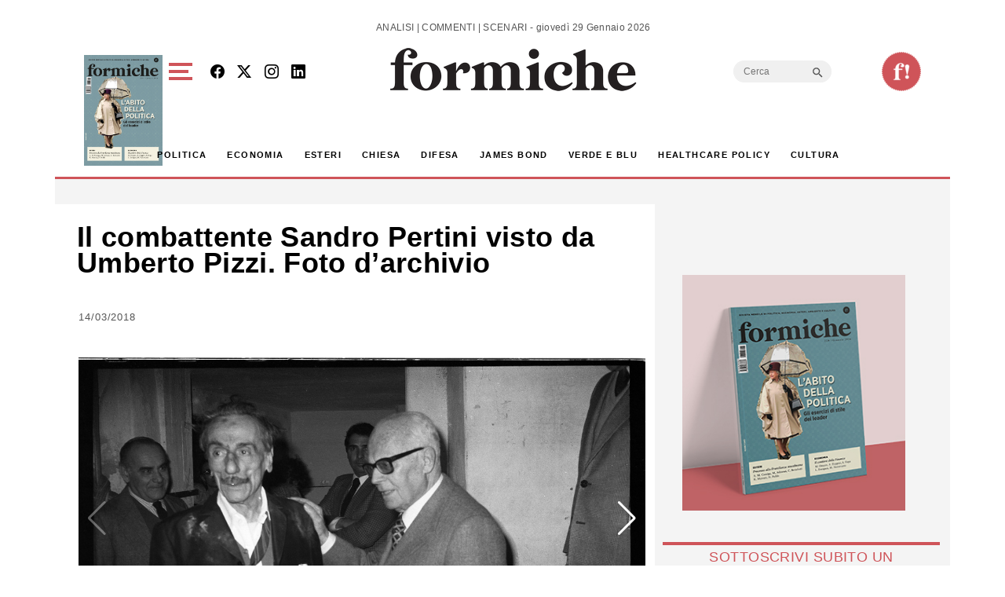

--- FILE ---
content_type: text/html; charset=UTF-8
request_url: https://formiche.net/gallerie/sandro-pertini-archivio-pizzi/
body_size: 25363
content:
<!DOCTYPE html>
<html lang="it-IT">
<head><style>img.lazy{min-height:1px}</style><link href="https://formiche.net/wp-content/plugins/w3-total-cache/pub/js/lazyload.min.js" as="script">
<script async src="https://securepubads.g.doubleclick.net/tag/js/gpt.js"></script>
<script>
  window.googletag = window.googletag || {cmd: []};
  googletag.cmd.push(function() {
    // Definizione degli slot pubblicitari
    googletag.defineSlot('/23023152950/Billboard', [970, 250], 'div-gpt-ad-1733742228354-0').addService(googletag.pubads());
    googletag.defineSlot('/23023152950/basexaltezza300250', [300, 250], 'div-gpt-ad-1733739660094-0').addService(googletag.pubads());
    googletag.defineSlot('/23023152950/Leaderboard', [728, 90], 'div-gpt-ad-1733742345501-0').addService(googletag.pubads());
	googletag.defineSlot('/23023152950/BillboardMobile', [300, 250], 'div-gpt-ad-billboard-mobile').addService(googletag.pubads());
    googletag.defineSlot('/23023152950/Halfpage', [300, 600], 'div-gpt-ad-1733742412129-0').addService(googletag.pubads());
    googletag.defineOutOfPageSlot('/23023152950/skinbg', 'div-gpt-ad-1733852363592-0').addService(googletag.pubads());
	googletag.defineSlot('/23023152950/f120600', [120, 600], 'div-gpt-ad-1744983418405-0').addService(googletag.pubads());
    // Configurazione delle richieste
    googletag.pubads().enableSingleRequest();
	googletag.pubads().collapseEmptyDivs();
    googletag.enableServices();
  });
</script>

	<meta charset="UTF-8">
	<meta name="viewport" content="width=device-width, initial-scale=1, shrink-to-fit=no">
<!-- Google tag (gtag.js) -->
<script async src="https://www.googletagmanager.com/gtag/js?id=G-777LTEMTE5"></script>
<script>
  window.dataLayer = window.dataLayer || [];
  function gtag(){dataLayer.push(arguments);}
  gtag('js', new Date());

  gtag('config', 'G-777LTEMTE5');
</script>
	<meta name='robots' content='index, follow, max-image-preview:large, max-snippet:-1, max-video-preview:-1' />
	<style>img:is([sizes="auto" i], [sizes^="auto," i]) { contain-intrinsic-size: 3000px 1500px }</style>
	
	<!-- This site is optimized with the Yoast SEO plugin v24.6 - https://yoast.com/wordpress/plugins/seo/ -->
	<title>Il combattente Sandro Pertini visto da Umberto Pizzi. Foto d&#039;archivio - Formiche.net</title>
	<meta name="description" content="Le foto del Presidente combattente Sandro Pertini dall&#039;archivio di Umberto Pizzi. Tutte le immagini nella gallery di Formiche.net" />
	<link rel="canonical" href="https://formiche.net/gallerie/sandro-pertini-archivio-pizzi/" />
	<meta property="og:locale" content="it_IT" />
	<meta property="og:type" content="article" />
	<meta property="og:title" content="Il combattente Sandro Pertini visto da Umberto Pizzi. Foto d&#039;archivio - Formiche.net" />
	<meta property="og:description" content="Le foto del Presidente combattente Sandro Pertini dall&#039;archivio di Umberto Pizzi. Tutte le immagini nella gallery di Formiche.net" />
	<meta property="og:url" content="https://formiche.net/gallerie/sandro-pertini-archivio-pizzi/" />
	<meta property="og:site_name" content="Formiche.net" />
	<meta property="article:modified_time" content="2018-03-15T09:51:05+00:00" />
	<meta property="og:image" content="https://formiche.net/wp-content/blogs.dir/10051/files/2018/03/FALDONE-3-SANDRO-PERTINI393-e1521106281159.jpg" />
	<meta property="og:image:width" content="1200" />
	<meta property="og:image:height" content="1034" />
	<meta property="og:image:type" content="image/jpeg" />
	<meta name="twitter:card" content="summary_large_image" />
	<meta name="twitter:label1" content="Tempo di lettura stimato" />
	<meta name="twitter:data1" content="2 minuti" />
	<script type="application/ld+json" class="yoast-schema-graph">{"@context":"https://schema.org","@graph":[{"@type":"WebPage","@id":"https://formiche.net/gallerie/sandro-pertini-archivio-pizzi/","url":"https://formiche.net/gallerie/sandro-pertini-archivio-pizzi/","name":"Il combattente Sandro Pertini visto da Umberto Pizzi. Foto d'archivio - Formiche.net","isPartOf":{"@id":"https://formiche.net/#website"},"primaryImageOfPage":{"@id":"https://formiche.net/gallerie/sandro-pertini-archivio-pizzi/#primaryimage"},"image":{"@id":"https://formiche.net/gallerie/sandro-pertini-archivio-pizzi/#primaryimage"},"thumbnailUrl":"https://formiche.net/wp-content/blogs.dir/10051/files/2018/03/FALDONE-3-SANDRO-PERTINI393-e1521106281159.jpg","datePublished":"2018-03-14T19:02:48+00:00","dateModified":"2018-03-15T09:51:05+00:00","description":"Le foto del Presidente combattente Sandro Pertini dall'archivio di Umberto Pizzi. Tutte le immagini nella gallery di Formiche.net","breadcrumb":{"@id":"https://formiche.net/gallerie/sandro-pertini-archivio-pizzi/#breadcrumb"},"inLanguage":"it-IT","potentialAction":[{"@type":"ReadAction","target":["https://formiche.net/gallerie/sandro-pertini-archivio-pizzi/"]}]},{"@type":"ImageObject","inLanguage":"it-IT","@id":"https://formiche.net/gallerie/sandro-pertini-archivio-pizzi/#primaryimage","url":"https://formiche.net/wp-content/blogs.dir/10051/files/2018/03/FALDONE-3-SANDRO-PERTINI393-e1521106281159.jpg","contentUrl":"https://formiche.net/wp-content/blogs.dir/10051/files/2018/03/FALDONE-3-SANDRO-PERTINI393-e1521106281159.jpg","width":1200,"height":1034},{"@type":"BreadcrumbList","@id":"https://formiche.net/gallerie/sandro-pertini-archivio-pizzi/#breadcrumb","itemListElement":[{"@type":"ListItem","position":1,"name":"Home","item":"https://formiche.net/"},{"@type":"ListItem","position":2,"name":"gallerie","item":"https://formiche.net/gallerie/"},{"@type":"ListItem","position":3,"name":"Il combattente Sandro Pertini visto da Umberto Pizzi. Foto d&#8217;archivio"}]},{"@type":"WebSite","@id":"https://formiche.net/#website","url":"https://formiche.net/","name":"Formiche.net","description":"Analisi, commenti e scenari","potentialAction":[{"@type":"SearchAction","target":{"@type":"EntryPoint","urlTemplate":"https://formiche.net/?s={search_term_string}"},"query-input":{"@type":"PropertyValueSpecification","valueRequired":true,"valueName":"search_term_string"}}],"inLanguage":"it-IT"}]}</script>
	<!-- / Yoast SEO plugin. -->


<link rel='dns-prefetch' href='//cdn.jsdelivr.net' />
<link rel='dns-prefetch' href='//vjs.zencdn.net' />
<link rel='dns-prefetch' href='//www.googletagmanager.com' />
<link rel="alternate" type="application/rss+xml" title="Formiche.net &raquo; Feed" href="https://formiche.net/feed/" />
<script>
window._wpemojiSettings = {"baseUrl":"https:\/\/s.w.org\/images\/core\/emoji\/15.0.3\/72x72\/","ext":".png","svgUrl":"https:\/\/s.w.org\/images\/core\/emoji\/15.0.3\/svg\/","svgExt":".svg","source":{"concatemoji":"https:\/\/formiche.net\/wp-includes\/js\/wp-emoji-release.min.js?ver=72c89cb0b6b25073d15dacfbd353bb3c"}};
/*! This file is auto-generated */
!function(i,n){var o,s,e;function c(e){try{var t={supportTests:e,timestamp:(new Date).valueOf()};sessionStorage.setItem(o,JSON.stringify(t))}catch(e){}}function p(e,t,n){e.clearRect(0,0,e.canvas.width,e.canvas.height),e.fillText(t,0,0);var t=new Uint32Array(e.getImageData(0,0,e.canvas.width,e.canvas.height).data),r=(e.clearRect(0,0,e.canvas.width,e.canvas.height),e.fillText(n,0,0),new Uint32Array(e.getImageData(0,0,e.canvas.width,e.canvas.height).data));return t.every(function(e,t){return e===r[t]})}function u(e,t,n){switch(t){case"flag":return n(e,"\ud83c\udff3\ufe0f\u200d\u26a7\ufe0f","\ud83c\udff3\ufe0f\u200b\u26a7\ufe0f")?!1:!n(e,"\ud83c\uddfa\ud83c\uddf3","\ud83c\uddfa\u200b\ud83c\uddf3")&&!n(e,"\ud83c\udff4\udb40\udc67\udb40\udc62\udb40\udc65\udb40\udc6e\udb40\udc67\udb40\udc7f","\ud83c\udff4\u200b\udb40\udc67\u200b\udb40\udc62\u200b\udb40\udc65\u200b\udb40\udc6e\u200b\udb40\udc67\u200b\udb40\udc7f");case"emoji":return!n(e,"\ud83d\udc26\u200d\u2b1b","\ud83d\udc26\u200b\u2b1b")}return!1}function f(e,t,n){var r="undefined"!=typeof WorkerGlobalScope&&self instanceof WorkerGlobalScope?new OffscreenCanvas(300,150):i.createElement("canvas"),a=r.getContext("2d",{willReadFrequently:!0}),o=(a.textBaseline="top",a.font="600 32px Arial",{});return e.forEach(function(e){o[e]=t(a,e,n)}),o}function t(e){var t=i.createElement("script");t.src=e,t.defer=!0,i.head.appendChild(t)}"undefined"!=typeof Promise&&(o="wpEmojiSettingsSupports",s=["flag","emoji"],n.supports={everything:!0,everythingExceptFlag:!0},e=new Promise(function(e){i.addEventListener("DOMContentLoaded",e,{once:!0})}),new Promise(function(t){var n=function(){try{var e=JSON.parse(sessionStorage.getItem(o));if("object"==typeof e&&"number"==typeof e.timestamp&&(new Date).valueOf()<e.timestamp+604800&&"object"==typeof e.supportTests)return e.supportTests}catch(e){}return null}();if(!n){if("undefined"!=typeof Worker&&"undefined"!=typeof OffscreenCanvas&&"undefined"!=typeof URL&&URL.createObjectURL&&"undefined"!=typeof Blob)try{var e="postMessage("+f.toString()+"("+[JSON.stringify(s),u.toString(),p.toString()].join(",")+"));",r=new Blob([e],{type:"text/javascript"}),a=new Worker(URL.createObjectURL(r),{name:"wpTestEmojiSupports"});return void(a.onmessage=function(e){c(n=e.data),a.terminate(),t(n)})}catch(e){}c(n=f(s,u,p))}t(n)}).then(function(e){for(var t in e)n.supports[t]=e[t],n.supports.everything=n.supports.everything&&n.supports[t],"flag"!==t&&(n.supports.everythingExceptFlag=n.supports.everythingExceptFlag&&n.supports[t]);n.supports.everythingExceptFlag=n.supports.everythingExceptFlag&&!n.supports.flag,n.DOMReady=!1,n.readyCallback=function(){n.DOMReady=!0}}).then(function(){return e}).then(function(){var e;n.supports.everything||(n.readyCallback(),(e=n.source||{}).concatemoji?t(e.concatemoji):e.wpemoji&&e.twemoji&&(t(e.twemoji),t(e.wpemoji)))}))}((window,document),window._wpemojiSettings);
</script>
<style id='wp-emoji-styles-inline-css'>

	img.wp-smiley, img.emoji {
		display: inline !important;
		border: none !important;
		box-shadow: none !important;
		height: 1em !important;
		width: 1em !important;
		margin: 0 0.07em !important;
		vertical-align: -0.1em !important;
		background: none !important;
		padding: 0 !important;
	}
</style>
<link rel='stylesheet' id='wp-block-library-css' href='https://formiche.net/wp-includes/css/dist/block-library/style.min.css?ver=72c89cb0b6b25073d15dacfbd353bb3c' media='all' />
<style id='wp-block-library-theme-inline-css'>
.wp-block-audio :where(figcaption){color:#555;font-size:13px;text-align:center}.is-dark-theme .wp-block-audio :where(figcaption){color:#ffffffa6}.wp-block-audio{margin:0 0 1em}.wp-block-code{border:1px solid #ccc;border-radius:4px;font-family:Menlo,Consolas,monaco,monospace;padding:.8em 1em}.wp-block-embed :where(figcaption){color:#555;font-size:13px;text-align:center}.is-dark-theme .wp-block-embed :where(figcaption){color:#ffffffa6}.wp-block-embed{margin:0 0 1em}.blocks-gallery-caption{color:#555;font-size:13px;text-align:center}.is-dark-theme .blocks-gallery-caption{color:#ffffffa6}:root :where(.wp-block-image figcaption){color:#555;font-size:13px;text-align:center}.is-dark-theme :root :where(.wp-block-image figcaption){color:#ffffffa6}.wp-block-image{margin:0 0 1em}.wp-block-pullquote{border-bottom:4px solid;border-top:4px solid;color:currentColor;margin-bottom:1.75em}.wp-block-pullquote cite,.wp-block-pullquote footer,.wp-block-pullquote__citation{color:currentColor;font-size:.8125em;font-style:normal;text-transform:uppercase}.wp-block-quote{border-left:.25em solid;margin:0 0 1.75em;padding-left:1em}.wp-block-quote cite,.wp-block-quote footer{color:currentColor;font-size:.8125em;font-style:normal;position:relative}.wp-block-quote:where(.has-text-align-right){border-left:none;border-right:.25em solid;padding-left:0;padding-right:1em}.wp-block-quote:where(.has-text-align-center){border:none;padding-left:0}.wp-block-quote.is-large,.wp-block-quote.is-style-large,.wp-block-quote:where(.is-style-plain){border:none}.wp-block-search .wp-block-search__label{font-weight:700}.wp-block-search__button{border:1px solid #ccc;padding:.375em .625em}:where(.wp-block-group.has-background){padding:1.25em 2.375em}.wp-block-separator.has-css-opacity{opacity:.4}.wp-block-separator{border:none;border-bottom:2px solid;margin-left:auto;margin-right:auto}.wp-block-separator.has-alpha-channel-opacity{opacity:1}.wp-block-separator:not(.is-style-wide):not(.is-style-dots){width:100px}.wp-block-separator.has-background:not(.is-style-dots){border-bottom:none;height:1px}.wp-block-separator.has-background:not(.is-style-wide):not(.is-style-dots){height:2px}.wp-block-table{margin:0 0 1em}.wp-block-table td,.wp-block-table th{word-break:normal}.wp-block-table :where(figcaption){color:#555;font-size:13px;text-align:center}.is-dark-theme .wp-block-table :where(figcaption){color:#ffffffa6}.wp-block-video :where(figcaption){color:#555;font-size:13px;text-align:center}.is-dark-theme .wp-block-video :where(figcaption){color:#ffffffa6}.wp-block-video{margin:0 0 1em}:root :where(.wp-block-template-part.has-background){margin-bottom:0;margin-top:0;padding:1.25em 2.375em}
</style>
<style id='classic-theme-styles-inline-css'>
/*! This file is auto-generated */
.wp-block-button__link{color:#fff;background-color:#32373c;border-radius:9999px;box-shadow:none;text-decoration:none;padding:calc(.667em + 2px) calc(1.333em + 2px);font-size:1.125em}.wp-block-file__button{background:#32373c;color:#fff;text-decoration:none}
</style>
<style id='global-styles-inline-css'>
:root{--wp--preset--aspect-ratio--square: 1;--wp--preset--aspect-ratio--4-3: 4/3;--wp--preset--aspect-ratio--3-4: 3/4;--wp--preset--aspect-ratio--3-2: 3/2;--wp--preset--aspect-ratio--2-3: 2/3;--wp--preset--aspect-ratio--16-9: 16/9;--wp--preset--aspect-ratio--9-16: 9/16;--wp--preset--color--black: #000000;--wp--preset--color--cyan-bluish-gray: #abb8c3;--wp--preset--color--white: #ffffff;--wp--preset--color--pale-pink: #f78da7;--wp--preset--color--vivid-red: #cf2e2e;--wp--preset--color--luminous-vivid-orange: #ff6900;--wp--preset--color--luminous-vivid-amber: #fcb900;--wp--preset--color--light-green-cyan: #7bdcb5;--wp--preset--color--vivid-green-cyan: #00d084;--wp--preset--color--pale-cyan-blue: #8ed1fc;--wp--preset--color--vivid-cyan-blue: #0693e3;--wp--preset--color--vivid-purple: #9b51e0;--wp--preset--gradient--vivid-cyan-blue-to-vivid-purple: linear-gradient(135deg,rgba(6,147,227,1) 0%,rgb(155,81,224) 100%);--wp--preset--gradient--light-green-cyan-to-vivid-green-cyan: linear-gradient(135deg,rgb(122,220,180) 0%,rgb(0,208,130) 100%);--wp--preset--gradient--luminous-vivid-amber-to-luminous-vivid-orange: linear-gradient(135deg,rgba(252,185,0,1) 0%,rgba(255,105,0,1) 100%);--wp--preset--gradient--luminous-vivid-orange-to-vivid-red: linear-gradient(135deg,rgba(255,105,0,1) 0%,rgb(207,46,46) 100%);--wp--preset--gradient--very-light-gray-to-cyan-bluish-gray: linear-gradient(135deg,rgb(238,238,238) 0%,rgb(169,184,195) 100%);--wp--preset--gradient--cool-to-warm-spectrum: linear-gradient(135deg,rgb(74,234,220) 0%,rgb(151,120,209) 20%,rgb(207,42,186) 40%,rgb(238,44,130) 60%,rgb(251,105,98) 80%,rgb(254,248,76) 100%);--wp--preset--gradient--blush-light-purple: linear-gradient(135deg,rgb(255,206,236) 0%,rgb(152,150,240) 100%);--wp--preset--gradient--blush-bordeaux: linear-gradient(135deg,rgb(254,205,165) 0%,rgb(254,45,45) 50%,rgb(107,0,62) 100%);--wp--preset--gradient--luminous-dusk: linear-gradient(135deg,rgb(255,203,112) 0%,rgb(199,81,192) 50%,rgb(65,88,208) 100%);--wp--preset--gradient--pale-ocean: linear-gradient(135deg,rgb(255,245,203) 0%,rgb(182,227,212) 50%,rgb(51,167,181) 100%);--wp--preset--gradient--electric-grass: linear-gradient(135deg,rgb(202,248,128) 0%,rgb(113,206,126) 100%);--wp--preset--gradient--midnight: linear-gradient(135deg,rgb(2,3,129) 0%,rgb(40,116,252) 100%);--wp--preset--font-size--small: 13px;--wp--preset--font-size--medium: 20px;--wp--preset--font-size--large: 36px;--wp--preset--font-size--x-large: 42px;--wp--preset--spacing--20: 0.44rem;--wp--preset--spacing--30: 0.67rem;--wp--preset--spacing--40: 1rem;--wp--preset--spacing--50: 1.5rem;--wp--preset--spacing--60: 2.25rem;--wp--preset--spacing--70: 3.38rem;--wp--preset--spacing--80: 5.06rem;--wp--preset--shadow--natural: 6px 6px 9px rgba(0, 0, 0, 0.2);--wp--preset--shadow--deep: 12px 12px 50px rgba(0, 0, 0, 0.4);--wp--preset--shadow--sharp: 6px 6px 0px rgba(0, 0, 0, 0.2);--wp--preset--shadow--outlined: 6px 6px 0px -3px rgba(255, 255, 255, 1), 6px 6px rgba(0, 0, 0, 1);--wp--preset--shadow--crisp: 6px 6px 0px rgba(0, 0, 0, 1);}:where(.is-layout-flex){gap: 0.5em;}:where(.is-layout-grid){gap: 0.5em;}body .is-layout-flex{display: flex;}.is-layout-flex{flex-wrap: wrap;align-items: center;}.is-layout-flex > :is(*, div){margin: 0;}body .is-layout-grid{display: grid;}.is-layout-grid > :is(*, div){margin: 0;}:where(.wp-block-columns.is-layout-flex){gap: 2em;}:where(.wp-block-columns.is-layout-grid){gap: 2em;}:where(.wp-block-post-template.is-layout-flex){gap: 1.25em;}:where(.wp-block-post-template.is-layout-grid){gap: 1.25em;}.has-black-color{color: var(--wp--preset--color--black) !important;}.has-cyan-bluish-gray-color{color: var(--wp--preset--color--cyan-bluish-gray) !important;}.has-white-color{color: var(--wp--preset--color--white) !important;}.has-pale-pink-color{color: var(--wp--preset--color--pale-pink) !important;}.has-vivid-red-color{color: var(--wp--preset--color--vivid-red) !important;}.has-luminous-vivid-orange-color{color: var(--wp--preset--color--luminous-vivid-orange) !important;}.has-luminous-vivid-amber-color{color: var(--wp--preset--color--luminous-vivid-amber) !important;}.has-light-green-cyan-color{color: var(--wp--preset--color--light-green-cyan) !important;}.has-vivid-green-cyan-color{color: var(--wp--preset--color--vivid-green-cyan) !important;}.has-pale-cyan-blue-color{color: var(--wp--preset--color--pale-cyan-blue) !important;}.has-vivid-cyan-blue-color{color: var(--wp--preset--color--vivid-cyan-blue) !important;}.has-vivid-purple-color{color: var(--wp--preset--color--vivid-purple) !important;}.has-black-background-color{background-color: var(--wp--preset--color--black) !important;}.has-cyan-bluish-gray-background-color{background-color: var(--wp--preset--color--cyan-bluish-gray) !important;}.has-white-background-color{background-color: var(--wp--preset--color--white) !important;}.has-pale-pink-background-color{background-color: var(--wp--preset--color--pale-pink) !important;}.has-vivid-red-background-color{background-color: var(--wp--preset--color--vivid-red) !important;}.has-luminous-vivid-orange-background-color{background-color: var(--wp--preset--color--luminous-vivid-orange) !important;}.has-luminous-vivid-amber-background-color{background-color: var(--wp--preset--color--luminous-vivid-amber) !important;}.has-light-green-cyan-background-color{background-color: var(--wp--preset--color--light-green-cyan) !important;}.has-vivid-green-cyan-background-color{background-color: var(--wp--preset--color--vivid-green-cyan) !important;}.has-pale-cyan-blue-background-color{background-color: var(--wp--preset--color--pale-cyan-blue) !important;}.has-vivid-cyan-blue-background-color{background-color: var(--wp--preset--color--vivid-cyan-blue) !important;}.has-vivid-purple-background-color{background-color: var(--wp--preset--color--vivid-purple) !important;}.has-black-border-color{border-color: var(--wp--preset--color--black) !important;}.has-cyan-bluish-gray-border-color{border-color: var(--wp--preset--color--cyan-bluish-gray) !important;}.has-white-border-color{border-color: var(--wp--preset--color--white) !important;}.has-pale-pink-border-color{border-color: var(--wp--preset--color--pale-pink) !important;}.has-vivid-red-border-color{border-color: var(--wp--preset--color--vivid-red) !important;}.has-luminous-vivid-orange-border-color{border-color: var(--wp--preset--color--luminous-vivid-orange) !important;}.has-luminous-vivid-amber-border-color{border-color: var(--wp--preset--color--luminous-vivid-amber) !important;}.has-light-green-cyan-border-color{border-color: var(--wp--preset--color--light-green-cyan) !important;}.has-vivid-green-cyan-border-color{border-color: var(--wp--preset--color--vivid-green-cyan) !important;}.has-pale-cyan-blue-border-color{border-color: var(--wp--preset--color--pale-cyan-blue) !important;}.has-vivid-cyan-blue-border-color{border-color: var(--wp--preset--color--vivid-cyan-blue) !important;}.has-vivid-purple-border-color{border-color: var(--wp--preset--color--vivid-purple) !important;}.has-vivid-cyan-blue-to-vivid-purple-gradient-background{background: var(--wp--preset--gradient--vivid-cyan-blue-to-vivid-purple) !important;}.has-light-green-cyan-to-vivid-green-cyan-gradient-background{background: var(--wp--preset--gradient--light-green-cyan-to-vivid-green-cyan) !important;}.has-luminous-vivid-amber-to-luminous-vivid-orange-gradient-background{background: var(--wp--preset--gradient--luminous-vivid-amber-to-luminous-vivid-orange) !important;}.has-luminous-vivid-orange-to-vivid-red-gradient-background{background: var(--wp--preset--gradient--luminous-vivid-orange-to-vivid-red) !important;}.has-very-light-gray-to-cyan-bluish-gray-gradient-background{background: var(--wp--preset--gradient--very-light-gray-to-cyan-bluish-gray) !important;}.has-cool-to-warm-spectrum-gradient-background{background: var(--wp--preset--gradient--cool-to-warm-spectrum) !important;}.has-blush-light-purple-gradient-background{background: var(--wp--preset--gradient--blush-light-purple) !important;}.has-blush-bordeaux-gradient-background{background: var(--wp--preset--gradient--blush-bordeaux) !important;}.has-luminous-dusk-gradient-background{background: var(--wp--preset--gradient--luminous-dusk) !important;}.has-pale-ocean-gradient-background{background: var(--wp--preset--gradient--pale-ocean) !important;}.has-electric-grass-gradient-background{background: var(--wp--preset--gradient--electric-grass) !important;}.has-midnight-gradient-background{background: var(--wp--preset--gradient--midnight) !important;}.has-small-font-size{font-size: var(--wp--preset--font-size--small) !important;}.has-medium-font-size{font-size: var(--wp--preset--font-size--medium) !important;}.has-large-font-size{font-size: var(--wp--preset--font-size--large) !important;}.has-x-large-font-size{font-size: var(--wp--preset--font-size--x-large) !important;}
:where(.wp-block-post-template.is-layout-flex){gap: 1.25em;}:where(.wp-block-post-template.is-layout-grid){gap: 1.25em;}
:where(.wp-block-columns.is-layout-flex){gap: 2em;}:where(.wp-block-columns.is-layout-grid){gap: 2em;}
:root :where(.wp-block-pullquote){font-size: 1.5em;line-height: 1.6;}
</style>
<link rel='stylesheet' id='vgp-styles-css' href='https://formiche.net/wp-content/plugins/isw_____isay-videogallery-aska/css/video-gallery.css?ver=72c89cb0b6b25073d15dacfbd353bb3c' media='all' />
<link rel='stylesheet' id='wowpopup-maincss-css' href='https://formiche.net/wp-content/plugins/wowpopup/public/css/wowpopup.min.css?ver=1.0.0' media='all' />
<link rel='stylesheet' id='mc4wp-form-basic-css' href='https://formiche.net/wp-content/plugins/mailchimp-for-wp/assets/css/form-basic.css?ver=4.10.2' media='all' />
<link rel='stylesheet' id='ivory-search-styles-css' href='https://formiche.net/wp-content/plugins/add-search-to-menu/public/css/ivory-search.min.css?ver=5.5.9' media='all' />
<link rel='stylesheet' id='style-css' href='https://formiche.net/wp-content/themes/formiche/style.css?ver=1.3.8' media='all' />
<link rel='stylesheet' id='main-css' href='https://formiche.net/wp-content/themes/formiche/assets/dist/main.css?ver=3.3.5' media='all' />
<link rel='stylesheet' id='swipercss-css' href='https://cdn.jsdelivr.net/npm/swiper@9/swiper-bundle.min.css?ver=72c89cb0b6b25073d15dacfbd353bb3c' media='all' />
<link rel='stylesheet' id='bootstrapicon-css' href='https://cdn.jsdelivr.net/npm/bootstrap-icons@1.11.3/font/bootstrap-icons.min.css?ver=72c89cb0b6b25073d15dacfbd353bb3c' media='all' />
<link rel='stylesheet' id='videojs-css-css' href='https://vjs.zencdn.net/8.0.4/video-js.css?ver=72c89cb0b6b25073d15dacfbd353bb3c' media='all' />
<link rel='stylesheet' id='__EPYT__style-css' href='https://formiche.net/wp-content/plugins/youtube-embed-plus/styles/ytprefs.min.css?ver=14.2.1.3' media='all' />
<style id='__EPYT__style-inline-css'>

                .epyt-gallery-thumb {
                        width: 33.333%;
                }
                
</style>
<script src="https://formiche.net/wp-includes/js/jquery/jquery.min.js?ver=3.7.1" id="jquery-core-js"></script>
<script src="https://formiche.net/wp-includes/js/jquery/jquery-migrate.min.js?ver=3.4.1" id="jquery-migrate-js"></script>

<!-- Snippet del tag Google (gtag.js) aggiunto da Site Kit -->
<!-- Snippet Google Analytics aggiunto da Site Kit -->
<script src="https://www.googletagmanager.com/gtag/js?id=G-50ZRLKFD95" id="google_gtagjs-js" async></script>
<script id="google_gtagjs-js-after">
window.dataLayer = window.dataLayer || [];function gtag(){dataLayer.push(arguments);}
gtag("set","linker",{"domains":["formiche.net"]});
gtag("js", new Date());
gtag("set", "developer_id.dZTNiMT", true);
gtag("config", "G-50ZRLKFD95");
</script>
<script id="__ytprefs__-js-extra">
var _EPYT_ = {"ajaxurl":"https:\/\/formiche.net\/wp-admin\/admin-ajax.php","security":"175e987b19","gallery_scrolloffset":"20","eppathtoscripts":"https:\/\/formiche.net\/wp-content\/plugins\/youtube-embed-plus\/scripts\/","eppath":"https:\/\/formiche.net\/wp-content\/plugins\/youtube-embed-plus\/","epresponsiveselector":"[\"iframe.__youtube_prefs_widget__\"]","epdovol":"1","version":"14.2.1.3","evselector":"iframe.__youtube_prefs__[src], iframe[src*=\"youtube.com\/embed\/\"], iframe[src*=\"youtube-nocookie.com\/embed\/\"]","ajax_compat":"","maxres_facade":"eager","ytapi_load":"light","pause_others":"","stopMobileBuffer":"1","facade_mode":"","not_live_on_channel":"","vi_active":"","vi_js_posttypes":[]};
</script>
<script src="https://formiche.net/wp-content/plugins/youtube-embed-plus/scripts/ytprefs.min.js?ver=14.2.1.3" id="__ytprefs__-js"></script>
<link rel="https://api.w.org/" href="https://formiche.net/wp-json/" /><link rel="alternate" title="JSON" type="application/json" href="https://formiche.net/wp-json/wp/v2/gallerie/887506" /><link rel="EditURI" type="application/rsd+xml" title="RSD" href="https://formiche.net/xmlrpc.php?rsd" />

<link rel='shortlink' href='https://formiche.net/?p=887506' />
<link rel="alternate" title="oEmbed (JSON)" type="application/json+oembed" href="https://formiche.net/wp-json/oembed/1.0/embed?url=https%3A%2F%2Fformiche.net%2Fgallerie%2Fsandro-pertini-archivio-pizzi%2F" />
<link rel="alternate" title="oEmbed (XML)" type="text/xml+oembed" href="https://formiche.net/wp-json/oembed/1.0/embed?url=https%3A%2F%2Fformiche.net%2Fgallerie%2Fsandro-pertini-archivio-pizzi%2F&#038;format=xml" />
<meta name="generator" content="Site Kit by Google 1.171.0" /><script type="text/javascript">
           var ajaxurl = "https://formiche.net/wp-admin/admin-ajax.php";
         </script><!-- Nessuna versione HTML AMP disponibile per questo URL. --><link rel="icon" href="https://formiche.net/wp-content/blogs.dir/10051/files/2024/05/logo-solo-F-e1712248600163.png" sizes="32x32" />
<link rel="icon" href="https://formiche.net/wp-content/blogs.dir/10051/files/2024/05/logo-solo-F-e1712248600163.png" sizes="192x192" />
<link rel="apple-touch-icon" href="https://formiche.net/wp-content/blogs.dir/10051/files/2024/05/logo-solo-F-e1712248600163.png" />
<meta name="msapplication-TileImage" content="https://formiche.net/wp-content/blogs.dir/10051/files/2024/05/logo-solo-F-e1712248600163.png" />


      <style>
      #wowpopup1306223 .modelBox, #wowpopup1306223 .insidepopup.splitlayout, #wowpopup1306223 .insidepopup {  width: 600px; max-width:100%;}
      #wowpopup1306223 .modelBox.SimpleTopBar, #wowpopup1306223 .SimpleTopBar .insidepopup.splitlayout, #wowpopup1306223 .SimpleTopBar .insidepopup,  #wowpopup1306223 .modelBox.SimpleBottomBar, #wowpopup1306223 .SimpleBottomBar .insidepopup.splitlayout, #wowpopup1306223 .SimpleBottomBar .insidepopup {width:100%;}
      .wowpopup-overlay {background-color:rgba(0,0,0,0.7);}
      #wowpopup1306223 a.wowpopup-closebutton { background-color:#333333; color: #ffffff; }
      #wowpopup1306223 .insidepopup { background-color: #f9f9f9;}
      #wowpopup1306223 h2.wow-title { color: #f26f65;}
      #wowpopup1306223 .wowpopup-text {color:#999999; }
      #wowpopup1306223 .wowpopup-text a {color:#999999; }
      #wowpopup1306223 .wowpopup-text a.wowpopup-button, #wowpopup1306223 .wowpopup-text #mc_embed_signup .button {background-color:#5fba7d; color:#ffffff;}
      #wowpopup1306223 .wowpopup-text a.wowpopup-button.wowbuttonghost {	background-color:transparent;	color:#5fba7d; 	border:2px solid; }
      </style>


      



    		<style id="wp-custom-css">
			.topcontent .topwide h3 a {
    margin: 20px 10% 20px 0!important;
			font-size: 40px!important;
}

._bgsc {
   background:linear-gradient(to top, rgba(0,0,0,0.95) 0%,rgba(0,0,0,0) 60%)!important;
}


.entry-content .intro {
	font-size:26px;
	line-height:30px;
}

.gogodigital-slider-item-info h3 a {
	font-size:14px!important;
}


@media screen and (max-width: 700px) {
  .topcontent .topwide h3 a {
		font-size:30px!important;
	}
}

.mt-2 .fs-20 .fw-bold {
	font-size:0.9 rem;
}

.is-form-style input.is-search-input {
	height:28px!important;
	font-size:12px!important;
	border-bottom-left-radius:15px!important;
	border-top-left-radius:15px!important
}

.is-form-style button.is-search-submit{
	height:28px!important;
	
}
 
.is-search-icon {
	height:28px!important;
	
}

.is-search-icon svg {
	width:17px!important;
	color:#f26f65!important;
}


#preheader > div:nth-child(3) > div > form > button, #preheader > div:nth-child(3) > div > form > button > span.is-search-icon {
	border-bottom-right-radius:15px!important;
	border-top-right-radius:15px!important;
}

#umenuns {
	margin: 10px 15px 0 0;
}

.p-2 {
	margin-top:7px;
}







		</style>
					<style type="text/css" media="screen">
			/* Ivory search custom CSS code */
			.is-form-style input.is-search-input  {
    -webkit-appearance: none;
    -webkit-border-bottom-left-radius: 10px;
    border-bottom-left-radius: 10px;
    -webkit-border-top-left-radius: 10px;
    border-top-left-radius: 10px;
}

#preheader > div:nth-child(3) > div > form > button, #preheader > div:nth-child(3) > div > form > button > span.is-search-icon {
    -webkit-appearance: none;
    -webkit-border-bottom-right-radius: 10px;
    border-bottom-right-radius: 10px;
    -webkit-border-top-right-radius: 10px;
    border-top-right-radius: 10px;
}
			</style>
					<style type="text/css">
					.is-form-id-1283116 .is-search-submit:focus,
			.is-form-id-1283116 .is-search-submit:hover,
			.is-form-id-1283116 .is-search-submit,
            .is-form-id-1283116 .is-search-icon {
			            background-color: #f0f0f0 !important;            border-color: #f0f0f0 !important;			}
            			.is-form-style-1.is-form-id-1283116 .is-search-input:focus,
			.is-form-style-1.is-form-id-1283116 .is-search-input:hover,
			.is-form-style-1.is-form-id-1283116 .is-search-input,
			.is-form-style-2.is-form-id-1283116 .is-search-input:focus,
			.is-form-style-2.is-form-id-1283116 .is-search-input:hover,
			.is-form-style-2.is-form-id-1283116 .is-search-input,
			.is-form-style-3.is-form-id-1283116 .is-search-input:focus,
			.is-form-style-3.is-form-id-1283116 .is-search-input:hover,
			.is-form-style-3.is-form-id-1283116 .is-search-input,
			.is-form-id-1283116 .is-search-input:focus,
			.is-form-id-1283116 .is-search-input:hover,
			.is-form-id-1283116 .is-search-input {
                                                                border-color: #f0f0f0 !important;                                background-color: #f0f0f0 !important;			}
                        			</style>
		</head>


<body class="gallerie-template-default single single-gallerie postid-887506 formiche">

<a href="#main" class="visually-hidden-focusable">Skip to main content</a>

<div id="wrapper">
	<header class="_hdrsng container">

		<div class="_wrphd container">
		<div id="preheader" class="container">
			<div class="col-md-3 col d-md-flex scrollheaderisw" style="margin-top:50px;">
				<div id="umenu" style="max-width: unset;" class="col-md col d-flex w-100">
						<div class="logoscroll"><div class="_logoscroll"><a href="https://formiche.net"><img width="50" height="50" src="data:image/svg+xml,%3Csvg%20xmlns='http://www.w3.org/2000/svg'%20viewBox='0%200%2050%2050'%3E%3C/svg%3E" data-src="https://formiche.net/wp-content/blogs.dir/10051/files/2024/05/logo-solo-F-e1712248600163.png" class="image wp-image-1625099  attachment-full size-full lazy" alt="" style="max-width: 100%; height: auto;" decoding="async" /></a></div></div>
						<div class="bbnt_new">
							<a href="//rivista.formiche.net"><img class="lazy" style="max-width:100px" src="data:image/svg+xml,%3Csvg%20xmlns='http://www.w3.org/2000/svg'%20viewBox='0%200%201%201'%3E%3C/svg%3E" data-src="https://rivista.formiche.net/wp-content/uploads/lastimgrivista/lasrivista.jpeg"></a>
						</div>
					<a data-bs-toggle="offcanvas" href="#offcanvasMenu" role="button" aria-controls="offcanvasMenu">
						<div id="umenuns" class="_usmm ms-2">
							<div></div>
							<div></div>
							<div></div>
						</div>
					</a>
				</div>
				<div class="col-md col text-end social_ic" style="margin-top:-5px;">
						<div class="d-md-flex d-none fs20 black justify-content-end" >
							<a class="p-2" target="_blank" title="Formiche.net Facebook" href="https://it-it.facebook.com/formichenews/" rel="noopener"><i class="bi bi-facebook"></i></a>
							<a class="p-2" target="_blank" title="Formiche.net X" href="https://twitter.com/formichenews" rel="noopener"><i class="bi bi-twitter-x"></i></a>
							<a class="p-2" target="_blank" title="Formiche.net Instagram" href="https://www.instagram.com/formichenews/?hl=it/" rel="noopener"><i class="bi bi-instagram"></i></a>
							<a class="p-2" target="_blank" title="Formiche.net Linkedin" href="https://www.linkedin.com/company/formiche/" rel="noopener"><i class="bi bi-linkedin"></i>
							</a>
						</div>
						<div class="d-none d-sm-none rounded-circle bgrey">
							<i class="rossotxt bi bi-envelope"></i>
						</div>
				</div>	
			</div>		
			<a style="margin-top: -90px;" class="logomobile navbar-brand col-md-6 text-center" href="https://formiche.net" title="Formiche.net" rel="home">
						<p style="color: #555555;
						font-family: 'Cabin', sans-serif;
						font-size: 12px;
						line-height: 19px;
						letter-spacing: 0.35px;
						-webkit-line-clamp: 7;
						-webkit-box-orient: vertical;
						overflow: hidden;
						display: -webkit-box;">
							ANALISI | COMMENTI | SCENARI - 
							giovedì 29 Gennaio 2026						 </p>
													<img class="lazy" src="data:image/svg+xml,%3Csvg%20xmlns='http://www.w3.org/2000/svg'%20viewBox='0%200%201%201'%3E%3C/svg%3E" data-src="https://formiche.net/wp-content/blogs.dir/10051/files/2024/05/nuovo-logo-formiche_def.png" alt="Formiche.net" />
									</a>
			<div class="col-md-3 col-3 text-end searchscrolled"  style="max-width: 125px;margin-top: -50px;">
			<div class="_prsrc">
					<!-- <svg id="srctp" xmlns="http://www.w3.org/2000/svg" width="38" height="38" viewBox="0 0 38 38">
									<g id="_srctpxd" data-name="_srctpxd" transform="translate(-401 -268)">
										<circle class="noclick" id="Ellisse_6" data-name="Ellisse 6" cx="19" cy="19" r="19" transform="translate(401 268)" fill="#f0f0f0"/>
										<g id="_srctp" data-name="src" transform="translate(412 279)">
										<g id="_srctp2" data-name="src2" transform="translate(0 0)">
											<path id="Tracciato_7" data-name="Tracciato 7" d="M166.988,94.639a1.5,1.5,0,0,1-2.125,0l-2.652-2.652a7.043,7.043,0,1,1,2.125-2.124l2.652,2.652A1.5,1.5,0,0,1,166.988,94.639ZM158.44,81.082a5.009,5.009,0,1,0,5.009,5.009A5.01,5.01,0,0,0,158.44,81.082Z" transform="translate(-151.428 -79.079)" fill="#fff"/>
										</g>
										<path class="noclick" id="Color_Overlay" data-name="Color Overlay" d="M13.435,15.561l-2.652-2.652a7.042,7.042,0,1,1,2.125-2.124l2.652,2.652a1.5,1.5,0,1,1-2.124,2.125ZM2,7.013A5.009,5.009,0,1,0,7.012,2,5.008,5.008,0,0,0,2,7.013Z" fill="#f26f65"/>
										</g>
									</g>
					</svg> -->

					<form  class="is-search-form is-form-style is-form-style-3 is-form-id-1283116 " action="https://formiche.net/" method="get" role="search" ><label for="is-search-input-1283116"><span class="is-screen-reader-text">Search for:</span><input  type="search" id="is-search-input-1283116" name="s" value="" class="is-search-input" placeholder="Cerca" autocomplete=off /></label><button type="submit" class="is-search-submit"><span class="is-screen-reader-text">Search Button</span><span class="is-search-icon"><svg focusable="false" aria-label="Search" xmlns="http://www.w3.org/2000/svg" viewBox="0 0 24 24" width="24px"><path d="M15.5 14h-.79l-.28-.27C15.41 12.59 16 11.11 16 9.5 16 5.91 13.09 3 9.5 3S3 5.91 3 9.5 5.91 16 9.5 16c1.61 0 3.09-.59 4.23-1.57l.27.28v.79l5 4.99L20.49 19l-4.99-5zm-6 0C7.01 14 5 11.99 5 9.5S7.01 5 9.5 5 14 7.01 14 9.5 11.99 14 9.5 14z"></path></svg></span></button><input type="hidden" name="id" value="1283116" /></form>				</div>
						</div>
			<div class="col-md-3 col-3 text-end scrollno" style="max-width: 100px;margin-top: -50px;">
					<div class="d-md-flex d-none fs24 black justify-content-end">
					<a class="navbar-brand col-md-6 text-center" href="https://formiche.net" title="Formiche.net" rel="home">
						<img class="lazy" src="data:image/svg+xml,%3Csvg%20xmlns='http://www.w3.org/2000/svg'%20viewBox='0%200%201%201'%3E%3C/svg%3E" data-src="https://formiche.net/wp-content/uploads/2024/04/logo-solo-F-e1712248600163.png"></a>
                    </div>
					<div class="d-none d-sm-none rounded-circle bgrey">
						<i class="rossotxt bi bi-envelope"></i>
					</div>
			</div>
		</div>
		<nav id="header" class="navbar navbar-expand-md navbar-light home" style="margin-top:-50px;">
			<div class="container">

				<button class="navbar-toggler" type="button" data-bs-toggle="collapse" data-bs-target="#navbar" aria-controls="navbar" aria-expanded="false" aria-label="Toggle navigation">
					<span class="navbar-toggler-icon"></span>
				</button>

				<div id="navbar" class="collapse navbar-collapse">
					<ul id="menu-menutop" class="navbar-nav me-auto ms-auto"><li itemscope="itemscope" itemtype="https://www.schema.org/SiteNavigationElement" id="menu-item-392889" class="duemila13 menu-item menu-item-type-taxonomy menu-item-object-category nav-item menu-item-392889"><a title="Politica" href="https://formiche.net/sezione/politica/" class="nav-link">Politica<span class="color" style="border-bottom-color:#fcd920" id="colore-392889"></span></a></li>
<li itemscope="itemscope" itemtype="https://www.schema.org/SiteNavigationElement" id="menu-item-392890" class="spread menu-item menu-item-type-taxonomy menu-item-object-category nav-item menu-item-392890"><a title="Economia" href="https://formiche.net/sezione/economia/" class="nav-link">Economia<span class="color" style="border-bottom-color:#e24a37" id="colore-392890"></span></a></li>
<li itemscope="itemscope" itemtype="https://www.schema.org/SiteNavigationElement" id="menu-item-392891" class="feluche menu-item menu-item-type-taxonomy menu-item-object-category nav-item menu-item-392891"><a title="Esteri" href="https://formiche.net/sezione/esteri/" class="nav-link">Esteri<span class="color" style="border-bottom-color:#286cd7" id="colore-392891"></span></a></li>
<li itemscope="itemscope" itemtype="https://www.schema.org/SiteNavigationElement" id="menu-item-1612940" class="menu-item menu-item-type-taxonomy menu-item-object-category nav-item menu-item-1612940"><a title="Chiesa" href="https://formiche.net/sezione/chiesa/" class="nav-link">Chiesa<span class="color" style="border-bottom-color:#ab5c96" id="colore-1612940"></span></a></li>
<li itemscope="itemscope" itemtype="https://www.schema.org/SiteNavigationElement" id="menu-item-1333026" class="menu-item menu-item-type-taxonomy menu-item-object-category nav-item menu-item-1333026"><a title="Difesa" href="https://formiche.net/sezione/difesa/" class="nav-link">Difesa<span class="color" style="border-bottom-color:#66ccff" id="colore-1333026"></span></a></li>
<li itemscope="itemscope" itemtype="https://www.schema.org/SiteNavigationElement" id="menu-item-392893" class="jamesbond menu-item menu-item-type-taxonomy menu-item-object-category nav-item menu-item-392893"><a title="James Bond" href="https://formiche.net/sezione/james-bond/" class="nav-link">James Bond<span class="color" style="border-bottom-color:#a6aebb" id="colore-392893"></span></a></li>
<li itemscope="itemscope" itemtype="https://www.schema.org/SiteNavigationElement" id="menu-item-1566751" class="menu-item menu-item-type-taxonomy menu-item-object-category nav-item menu-item-1566751"><a title="Verde e blu" href="https://formiche.net/sezione/verde-e-blu/" class="nav-link">Verde e blu<span class="color" style="border-bottom-color:#84b154" id="colore-1566751"></span></a></li>
<li itemscope="itemscope" itemtype="https://www.schema.org/SiteNavigationElement" id="menu-item-1627008" class="menu-item menu-item-type-taxonomy menu-item-object-category nav-item menu-item-1627008"><a title="Healthcare Policy" href="https://formiche.net/sezione/healthcare-policy/" class="nav-link">Healthcare Policy<span class="color" style="border-bottom-color:" id="colore-1627008"></span></a></li>
<li itemscope="itemscope" itemtype="https://www.schema.org/SiteNavigationElement" id="menu-item-1550335" class="menu-item menu-item-type-taxonomy menu-item-object-category nav-item menu-item-1550335"><a title="Cultura" href="https://formiche.net/sezione/cultura/" class="nav-link">Cultura<span class="color" style="border-bottom-color:#af7500" id="colore-1550335"></span></a></li>
</ul>				</div><!-- /.navbar-collapse -->
			</div><!-- /.container -->
		</nav><!-- /#header -->
		</div>
	</header>

	<main id="main" class="container">
				<div class="formsrc">
					<form role="search" method="get" id="searchform" class="form-horizontal searchform" action="https://formiche.net/" >  
					<div class="form-group my-2">
					<label for="contain">Parola chiave</label>
					<input class="form-control" placeholder="Inserisci qui la parola chiave" type="text" value="" name="s" id="s" />
				</div>
				<div class="form-group my-2">
				  <label for="filter">Filtra per:</label><select  name='cat' id='cat' class='form-select'>
	<option value='0' selected='selected'>categorie</option>
	<option class="level-0" value="1">Frase</option>
	<option class="level-0" value="3">Politica</option>
	<option class="level-0" value="4">Appuntamenti</option>
	<option class="level-0" value="5">Ambiente</option>
	<option class="level-0" value="6">Video</option>
	<option class="level-0" value="7">Pensieri Stupendi</option>
	<option class="level-0" value="8">Economia</option>
	<option class="level-0" value="9">Blog</option>
	<option class="level-0" value="11">Esteri</option>
	<option class="level-0" value="12">Innovazione</option>
	<option class="level-0" value="13">Archivio Formiche</option>
	<option class="level-0" value="14">Rassegna Stampa</option>
	<option class="level-0" value="16">Tutto Il Mondo &egrave; Macondo</option>
	<option class="level-0" value="17">L&#039;oracolo Della Politica</option>
	<option class="level-0" value="21">News</option>
	<option class="level-0" value="24">Extra</option>
	<option class="level-0" value="39">Dalla Rivista</option>
	<option class="level-0" value="60">James Bond</option>
	<option class="level-0" value="61">Chiesa</option>
	<option class="level-0" value="97">Rubriche</option>
	<option class="level-0" value="5706">Estratti</option>
	<option class="level-0" value="8064">Mailing</option>
	<option class="level-0" value="11086">1992</option>
	<option class="level-0" value="11427">Frase @en</option>
	<option class="level-0" value="11428">@en</option>
	<option class="level-0" value="11682">USA2020</option>
	<option class="level-0" value="35604">Mobilità</option>
	<option class="level-0" value="40069">Airpress</option>
	<option class="level-0" value="44062">mailing1</option>
	<option class="level-0" value="44065">mailing2</option>
	<option class="level-0" value="44068">mailing3</option>
	<option class="level-0" value="44071">mailing4</option>
	<option class="level-0" value="44077">mailing6</option>
	<option class="level-0" value="44080">mailing7</option>
	<option class="level-0" value="44083">mailing8</option>
	<option class="level-0" value="44086">mailing9</option>
	<option class="level-0" value="44089">mailing10</option>
	<option class="level-0" value="44092">mailing11</option>
	<option class="level-0" value="44095">mailing12</option>
	<option class="level-0" value="44098">mailing13</option>
	<option class="level-0" value="44101">mailing14</option>
	<option class="level-0" value="44104">mailing15</option>
	<option class="level-0" value="44107">mailing16</option>
	<option class="level-0" value="47775">Europa Atlantica</option>
	<option class="level-0" value="50416">Interviste</option>
	<option class="level-0" value="50419">Esclusiva</option>
	<option class="level-0" value="50439">Feluche</option>
	<option class="level-0" value="50442">Porpora</option>
	<option class="level-0" value="50445">Spread</option>
	<option class="level-0" value="50446">Pop-tech</option>
	<option class="level-0" value="50453">Al verde</option>
	<option class="level-0" value="51156">Difesa</option>
	<option class="level-0" value="51181">Verde e blu</option>
	<option class="level-0" value="51227">Cultura</option>
	<option class="level-0" value="51605">Eventi live</option>
	<option class="level-0" value="51823">Italia-Usa 160</option>
	<option class="level-0" value="52367">Il dopo Merkel</option>
	<option class="level-0" value="52708">100° congresso SOI</option>
	<option class="level-0" value="52821">Spazio</option>
	<option class="level-0" value="54079">Technopolicy</option>
	<option class="level-0" value="54200">Rome Foreign Policy Club</option>
	<option class="level-0" value="54915">Speciale Ucraina</option>
	<option class="level-0" value="55369">Fair share o internet tax?</option>
	<option class="level-0" value="55434">Summit Nato Vilnius</option>
	<option class="level-0" value="56676">Healthcare Policy</option>
	<option class="level-0" value="56830">I pamphlet di Formiche</option>
	<option class="level-0" value="57151">FormicheTV</option>
</select>
</div><div class="form-group my-2">
                 <label for="contain">Autore</label>
               		 <input class="form-control"  placeholder="Inserisci qui il nome autore" name="author" type="text">
                </div>
	<div class="custom-form text-center pt-3">
	  <input type="submit" class="btn rivista" id="searchsubmit" value="Cerca" />
	</div>
	</form>					</div>
		
		<div class="widget_text banner_single_970_250 text-center p-3"><div class="textwidget custom-html-widget"><!-- /23023152950/Billboard -->
<div id='div-gpt-ad-1733742228354-0' class="d-none d-md-block">
  <script>
    googletag.cmd.push(function() { googletag.display('div-gpt-ad-1733742228354-0'); }); 
  </script>
</div>

<div id="div-gpt-ad-billboard-mobile" class="d-block d-md-none">
  <script>
    googletag.cmd.push(function() {
      googletag.display('div-gpt-ad-billboard-mobile');
    });
  </script>
</div></div></div>			<div class="row gallerie">
				<div class="col-md-8 col-sm-12">
		
	<section id="primary" class="content-area col-sm-12 col-lg-12">

		
<article id="post-887506" class="post-887506 gallerie type-gallerie status-publish has-post-thumbnail hentry">
	<header id="single-sub-header" class="entry-header">
			<div class="row">
		<div class="ttl col-md-12 oo mb-3"><h1 class="entry-title">Il combattente Sandro Pertini visto da Umberto Pizzi. Foto d&#8217;archivio</h1>
					</div>
		<div class="ttl col-md-12 uh">
				</div>
	</header><!-- /.entry-header -->
	<div id="content" class="entry-content mt-4">
		
								<div class="entry-meta mt-3 mb-4 d-flex justify-content-between">
							14/03/2018						</div>
						<div id="speakup-player"></div>
					<div class="swiper-container"><span class="close-button-slider"></span><div style="--swiper-navigation-color: #fff; --swiper-pagination-color: #fff" class="swiper mySwiper2">
					<div class="swiper-wrapper"><div class="swiper-slide"><div class="slidewrap"><img decoding="async" src="data:image/svg+xml,%3Csvg%20xmlns='http://www.w3.org/2000/svg'%20viewBox='0%200%201200%20843'%3E%3C/svg%3E" data-src="https://formiche.net/wp-content/blogs.dir/10051/files/2018/02/SANDRO-PERTINI-EDOARDO-DE-FILIPPO-FALDONE-3-SANDRO-PERTINI158.jpg" class="d-block lazy" alt="" /></div></div><div class="swiper-slide"><div class="slidewrap"><img decoding="async" src="data:image/svg+xml,%3Csvg%20xmlns='http://www.w3.org/2000/svg'%20viewBox='0%200%201200%20828'%3E%3C/svg%3E" data-src="https://formiche.net/wp-content/blogs.dir/10051/files/2018/02/SANDRO-PERTINI-GIULIO-ANDREOTTI-FALDONE-3-SANDRO-PERTINI182.jpg" class="d-block lazy" alt="" /></div></div><div class="swiper-slide"><div class="slidewrap"><img decoding="async" src="data:image/svg+xml,%3Csvg%20xmlns='http://www.w3.org/2000/svg'%20viewBox='0%200%201200%20769'%3E%3C/svg%3E" data-src="https://formiche.net/wp-content/blogs.dir/10051/files/2018/02/SANDRO-PERTINI-MONICA-VITTI-FALDONE-3-SANDRO-PERTINI417.jpg" class="d-block lazy" alt="" /></div></div><div class="swiper-slide"><div class="slidewrap"><img decoding="async" src="data:image/svg+xml,%3Csvg%20xmlns='http://www.w3.org/2000/svg'%20viewBox='0%200%201200%20763'%3E%3C/svg%3E" data-src="https://formiche.net/wp-content/blogs.dir/10051/files/2018/02/SANDRO-PERTINI-MONICA-VITTI-FALDONE-3-SANDRO-PERTINI418.jpg" class="d-block lazy" alt="" /></div></div><div class="swiper-slide"><div class="slidewrap"><img decoding="async" src="data:image/svg+xml,%3Csvg%20xmlns='http://www.w3.org/2000/svg'%20viewBox='0%200%201200%20808'%3E%3C/svg%3E" data-src="https://formiche.net/wp-content/blogs.dir/10051/files/2018/02/SANDRO-PERTINI-VITTYORIO-GASMANN-GIANCARLO-PAJETTA-_1.jpg" class="d-block lazy" alt="" /></div></div><div class="swiper-slide"><div class="slidewrap"><img decoding="async" src="data:image/svg+xml,%3Csvg%20xmlns='http://www.w3.org/2000/svg'%20viewBox='0%200%201200%20840'%3E%3C/svg%3E" data-src="https://formiche.net/wp-content/blogs.dir/10051/files/2018/02/SANDRO-PERTINI772.jpg" class="d-block lazy" alt="" /></div></div><div class="swiper-slide"><div class="slidewrap"><img decoding="async" src="data:image/svg+xml,%3Csvg%20xmlns='http://www.w3.org/2000/svg'%20viewBox='0%200%201200%201838'%3E%3C/svg%3E" data-src="https://formiche.net/wp-content/blogs.dir/10051/files/2018/02/SANDRO-PERTINI777.jpg" class="d-block lazy" alt="" /></div></div><div class="swiper-slide"><div class="slidewrap"><img decoding="async" src="data:image/svg+xml,%3Csvg%20xmlns='http://www.w3.org/2000/svg'%20viewBox='0%200%201200%20802'%3E%3C/svg%3E" data-src="https://formiche.net/wp-content/blogs.dir/10051/files/2018/02/SANDRO-PERTINI783.jpg" class="d-block lazy" alt="" /></div></div><div class="swiper-slide"><div class="slidewrap"><img decoding="async" src="data:image/svg+xml,%3Csvg%20xmlns='http://www.w3.org/2000/svg'%20viewBox='0%200%201200%20812'%3E%3C/svg%3E" data-src="https://formiche.net/wp-content/blogs.dir/10051/files/2018/02/SANDRO-PERTINI786.jpg" class="d-block lazy" alt="" /></div></div><div class="swiper-slide"><div class="slidewrap"><img decoding="async" src="data:image/svg+xml,%3Csvg%20xmlns='http://www.w3.org/2000/svg'%20viewBox='0%200%201200%201796'%3E%3C/svg%3E" data-src="https://formiche.net/wp-content/blogs.dir/10051/files/2018/02/SANDRO-PERTINI790.jpg" class="d-block lazy" alt="" /></div></div><div class="swiper-slide"><div class="slidewrap"><img decoding="async" src="data:image/svg+xml,%3Csvg%20xmlns='http://www.w3.org/2000/svg'%20viewBox='0%200%201200%20810'%3E%3C/svg%3E" data-src="https://formiche.net/wp-content/blogs.dir/10051/files/2018/02/SANDRO-PERTINI794.jpg" class="d-block lazy" alt="" /></div></div><div class="swiper-slide"><div class="slidewrap"><img decoding="async" src="data:image/svg+xml,%3Csvg%20xmlns='http://www.w3.org/2000/svg'%20viewBox='0%200%201200%201813'%3E%3C/svg%3E" data-src="https://formiche.net/wp-content/blogs.dir/10051/files/2018/02/SANDRO-PERTINI799.jpg" class="d-block lazy" alt="" /></div></div><div class="swiper-slide"><div class="slidewrap"><img decoding="async" src="data:image/svg+xml,%3Csvg%20xmlns='http://www.w3.org/2000/svg'%20viewBox='0%200%201200%20804'%3E%3C/svg%3E" data-src="https://formiche.net/wp-content/blogs.dir/10051/files/2018/02/SANDRO-PERTINI802.jpg" class="d-block lazy" alt="" /></div></div><div class="swiper-slide"><div class="slidewrap"><img decoding="async" src="data:image/svg+xml,%3Csvg%20xmlns='http://www.w3.org/2000/svg'%20viewBox='0%200%201200%20817'%3E%3C/svg%3E" data-src="https://formiche.net/wp-content/blogs.dir/10051/files/2018/02/SANDRO-PERTINI807.jpg" class="d-block lazy" alt="" /></div></div><div class="swiper-slide"><div class="slidewrap"><img decoding="async" src="data:image/svg+xml,%3Csvg%20xmlns='http://www.w3.org/2000/svg'%20viewBox='0%200%201200%20806'%3E%3C/svg%3E" data-src="https://formiche.net/wp-content/blogs.dir/10051/files/2018/02/SANDRO-PERTINI809.jpg" class="d-block lazy" alt="" /></div></div><div class="swiper-slide"><div class="slidewrap"><img decoding="async" src="data:image/svg+xml,%3Csvg%20xmlns='http://www.w3.org/2000/svg'%20viewBox='0%200%201200%20806'%3E%3C/svg%3E" data-src="https://formiche.net/wp-content/blogs.dir/10051/files/2018/02/SANDRO-PERTINI810.jpg" class="d-block lazy" alt="" /></div></div><div class="swiper-slide"><div class="slidewrap"><img decoding="async" src="data:image/svg+xml,%3Csvg%20xmlns='http://www.w3.org/2000/svg'%20viewBox='0%200%201200%201758'%3E%3C/svg%3E" data-src="https://formiche.net/wp-content/blogs.dir/10051/files/2018/02/SANDRO-PERTINI811.jpg" class="d-block lazy" alt="" /></div></div><div class="swiper-slide"><div class="slidewrap"><img decoding="async" src="data:image/svg+xml,%3Csvg%20xmlns='http://www.w3.org/2000/svg'%20viewBox='0%200%201200%20822'%3E%3C/svg%3E" data-src="https://formiche.net/wp-content/blogs.dir/10051/files/2018/02/SANDRO-PERTINI816.jpg" class="d-block lazy" alt="" /></div></div><div class="swiper-slide"><div class="slidewrap"><img decoding="async" src="data:image/svg+xml,%3Csvg%20xmlns='http://www.w3.org/2000/svg'%20viewBox='0%200%201200%20832'%3E%3C/svg%3E" data-src="https://formiche.net/wp-content/blogs.dir/10051/files/2018/02/SANDRO-PERTINI819.jpg" class="d-block lazy" alt="" /></div></div><div class="swiper-slide"><div class="slidewrap"><img decoding="async" src="data:image/svg+xml,%3Csvg%20xmlns='http://www.w3.org/2000/svg'%20viewBox='0%200%201200%20865'%3E%3C/svg%3E" data-src="https://formiche.net/wp-content/blogs.dir/10051/files/2018/02/SANDRO-PERTINI823.jpg" class="d-block lazy" alt="" /></div></div><div class="swiper-slide"><div class="slidewrap"><img decoding="async" src="data:image/svg+xml,%3Csvg%20xmlns='http://www.w3.org/2000/svg'%20viewBox='0%200%201200%201766'%3E%3C/svg%3E" data-src="https://formiche.net/wp-content/blogs.dir/10051/files/2018/02/SANDRO-PERTINI827.jpg" class="d-block lazy" alt="" /></div></div><div class="swiper-slide"><div class="slidewrap"><img decoding="async" src="data:image/svg+xml,%3Csvg%20xmlns='http://www.w3.org/2000/svg'%20viewBox='0%200%201200%201751'%3E%3C/svg%3E" data-src="https://formiche.net/wp-content/blogs.dir/10051/files/2018/02/SANDRO-PERTINI840.jpg" class="d-block lazy" alt="" /></div></div><div class="swiper-slide"><div class="slidewrap"><img decoding="async" src="data:image/svg+xml,%3Csvg%20xmlns='http://www.w3.org/2000/svg'%20viewBox='0%200%201200%20812'%3E%3C/svg%3E" data-src="https://formiche.net/wp-content/blogs.dir/10051/files/2018/02/SANDRO-PERTINI844.jpg" class="d-block lazy" alt="" /></div></div><div class="swiper-slide"><div class="slidewrap"><img decoding="async" src="data:image/svg+xml,%3Csvg%20xmlns='http://www.w3.org/2000/svg'%20viewBox='0%200%201200%20863'%3E%3C/svg%3E" data-src="https://formiche.net/wp-content/blogs.dir/10051/files/2018/02/SANDRO-PERTINI847.jpg" class="d-block lazy" alt="" /></div></div><div class="swiper-slide"><div class="slidewrap"><img decoding="async" src="data:image/svg+xml,%3Csvg%20xmlns='http://www.w3.org/2000/svg'%20viewBox='0%200%201200%201270'%3E%3C/svg%3E" data-src="https://formiche.net/wp-content/blogs.dir/10051/files/2018/02/163-SANDRO-PERTINI-UMBERTO-PIZZ.jpg" class="d-block lazy" alt="" /></div></div><div class="swiper-slide"><div class="slidewrap"><img decoding="async" src="data:image/svg+xml,%3Csvg%20xmlns='http://www.w3.org/2000/svg'%20viewBox='0%200%201200%20803'%3E%3C/svg%3E" data-src="https://formiche.net/wp-content/blogs.dir/10051/files/2018/02/261-SANDRO-PERTINI-GIULIO-ANDREOTTI.jpg" class="d-block lazy" alt="Giulio Andreotti, Sandro Pertini" /></div></div><div class="swiper-slide"><div class="slidewrap"><img decoding="async" src="data:image/svg+xml,%3Csvg%20xmlns='http://www.w3.org/2000/svg'%20viewBox='0%200%201200%20844'%3E%3C/svg%3E" data-src="https://formiche.net/wp-content/blogs.dir/10051/files/2018/02/264-SANDRO-PERTINI-E-FOTOGRAFI.jpg" class="d-block lazy" alt="" /></div></div><div class="swiper-slide"><div class="slidewrap"><img decoding="async" src="data:image/svg+xml,%3Csvg%20xmlns='http://www.w3.org/2000/svg'%20viewBox='0%200%201200%20831'%3E%3C/svg%3E" data-src="https://formiche.net/wp-content/blogs.dir/10051/files/2018/02/827-SANDRO-PERTINI-CARLA-VOLTOLINA.jpg" class="d-block lazy" alt="" /></div></div><div class="swiper-slide"><div class="slidewrap"><img decoding="async" src="data:image/svg+xml,%3Csvg%20xmlns='http://www.w3.org/2000/svg'%20viewBox='0%200%201200%20851'%3E%3C/svg%3E" data-src="https://formiche.net/wp-content/blogs.dir/10051/files/2018/02/EVELINA-NAZZARI-SANDRO-PERTINI-PINO-MICOL-FALDONE-3-SANDRO-PERTINI127.jpg" class="d-block lazy" alt="" /></div></div><div class="swiper-slide"><div class="slidewrap"><img decoding="async" src="data:image/svg+xml,%3Csvg%20xmlns='http://www.w3.org/2000/svg'%20viewBox='0%200%201200%20747'%3E%3C/svg%3E" data-src="https://formiche.net/wp-content/blogs.dir/10051/files/2018/02/FALDONE-3-SANDRO-PERTINI-GIANNI-LETTA-SANDRO-PERTINI-AL-TEATRO-VALLE-305.jpg" class="d-block lazy" alt="" /></div></div><div class="swiper-slide"><div class="slidewrap"><img decoding="async" src="data:image/svg+xml,%3Csvg%20xmlns='http://www.w3.org/2000/svg'%20viewBox='0%200%201200%20748'%3E%3C/svg%3E" data-src="https://formiche.net/wp-content/blogs.dir/10051/files/2018/02/FALDONE-3-SANDRO-PERTINI-GIORGIO-STHRELER-SANDRO-PERTINI-237.jpg" class="d-block lazy" alt="" /></div></div><div class="swiper-slide"><div class="slidewrap"><img decoding="async" src="data:image/svg+xml,%3Csvg%20xmlns='http://www.w3.org/2000/svg'%20viewBox='0%200%201200%201895'%3E%3C/svg%3E" data-src="https://formiche.net/wp-content/blogs.dir/10051/files/2018/02/FALDONE-3-SANDRO-PERTINI-_02.jpg" class="d-block lazy" alt="" /></div></div><div class="swiper-slide"><div class="slidewrap"><img decoding="async" src="data:image/svg+xml,%3Csvg%20xmlns='http://www.w3.org/2000/svg'%20viewBox='0%200%201200%201893'%3E%3C/svg%3E" data-src="https://formiche.net/wp-content/blogs.dir/10051/files/2018/02/FALDONE-3-SANDRO-PERTINI-_03.jpg" class="d-block lazy" alt="" /></div></div><div class="swiper-slide"><div class="slidewrap"><img decoding="async" src="data:image/svg+xml,%3Csvg%20xmlns='http://www.w3.org/2000/svg'%20viewBox='0%200%201200%201912'%3E%3C/svg%3E" data-src="https://formiche.net/wp-content/blogs.dir/10051/files/2018/02/FALDONE-3-SANDRO-PERTINI-_04.jpg" class="d-block lazy" alt="" /></div></div><div class="swiper-slide"><div class="slidewrap"><img decoding="async" src="data:image/svg+xml,%3Csvg%20xmlns='http://www.w3.org/2000/svg'%20viewBox='0%200%201200%20738'%3E%3C/svg%3E" data-src="https://formiche.net/wp-content/blogs.dir/10051/files/2018/02/FALDONE-3-SANDRO-PERTINI-_08.jpg" class="d-block lazy" alt="" /></div></div><div class="swiper-slide"><div class="slidewrap"><img decoding="async" src="data:image/svg+xml,%3Csvg%20xmlns='http://www.w3.org/2000/svg'%20viewBox='0%200%201200%20755'%3E%3C/svg%3E" data-src="https://formiche.net/wp-content/blogs.dir/10051/files/2018/02/FALDONE-3-SANDRO-PERTINI-_10.jpg" class="d-block lazy" alt="" /></div></div><div class="swiper-slide"><div class="slidewrap"><img decoding="async" src="data:image/svg+xml,%3Csvg%20xmlns='http://www.w3.org/2000/svg'%20viewBox='0%200%201200%201907'%3E%3C/svg%3E" data-src="https://formiche.net/wp-content/blogs.dir/10051/files/2018/02/FALDONE-3-SANDRO-PERTINI-_12.jpg" class="d-block lazy" alt="" /></div></div><div class="swiper-slide"><div class="slidewrap"><img decoding="async" src="data:image/svg+xml,%3Csvg%20xmlns='http://www.w3.org/2000/svg'%20viewBox='0%200%201200%20737'%3E%3C/svg%3E" data-src="https://formiche.net/wp-content/blogs.dir/10051/files/2018/02/FALDONE-3-SANDRO-PERTINI-_16.jpg" class="d-block lazy" alt="" /></div></div><div class="swiper-slide"><div class="slidewrap"><img decoding="async" src="data:image/svg+xml,%3Csvg%20xmlns='http://www.w3.org/2000/svg'%20viewBox='0%200%201200%20742'%3E%3C/svg%3E" data-src="https://formiche.net/wp-content/blogs.dir/10051/files/2018/02/FALDONE-3-SANDRO-PERTINI-_21.jpg" class="d-block lazy" alt="" /></div></div><div class="swiper-slide"><div class="slidewrap"><img decoding="async" src="data:image/svg+xml,%3Csvg%20xmlns='http://www.w3.org/2000/svg'%20viewBox='0%200%201200%20735'%3E%3C/svg%3E" data-src="https://formiche.net/wp-content/blogs.dir/10051/files/2018/02/FALDONE-3-SANDRO-PERTINI-250.jpg" class="d-block lazy" alt="" /></div></div><div class="swiper-slide"><div class="slidewrap"><img decoding="async" src="data:image/svg+xml,%3Csvg%20xmlns='http://www.w3.org/2000/svg'%20viewBox='0%200%201200%20738'%3E%3C/svg%3E" data-src="https://formiche.net/wp-content/blogs.dir/10051/files/2018/02/FALDONE-3-SANDRO-PERTINI-255.jpg" class="d-block lazy" alt="" /></div></div><div class="swiper-slide"><div class="slidewrap"><img decoding="async" src="data:image/svg+xml,%3Csvg%20xmlns='http://www.w3.org/2000/svg'%20viewBox='0%200%201200%20734'%3E%3C/svg%3E" data-src="https://formiche.net/wp-content/blogs.dir/10051/files/2018/02/FALDONE-3-SANDRO-PERTINI-268.jpg" class="d-block lazy" alt="" /></div></div><div class="swiper-slide"><div class="slidewrap"><img decoding="async" src="data:image/svg+xml,%3Csvg%20xmlns='http://www.w3.org/2000/svg'%20viewBox='0%200%201200%20751'%3E%3C/svg%3E" data-src="https://formiche.net/wp-content/blogs.dir/10051/files/2018/02/FALDONE-3-SANDRO-PERTINI-305.jpg" class="d-block lazy" alt="" /></div></div><div class="swiper-slide"><div class="slidewrap"><img decoding="async" src="data:image/svg+xml,%3Csvg%20xmlns='http://www.w3.org/2000/svg'%20viewBox='0%200%201200%20722'%3E%3C/svg%3E" data-src="https://formiche.net/wp-content/blogs.dir/10051/files/2018/02/FALDONE-3-SANDRO-PERTINI-346.jpg" class="d-block lazy" alt="" /></div></div><div class="swiper-slide"><div class="slidewrap"><img decoding="async" src="data:image/svg+xml,%3Csvg%20xmlns='http://www.w3.org/2000/svg'%20viewBox='0%200%201200%20731'%3E%3C/svg%3E" data-src="https://formiche.net/wp-content/blogs.dir/10051/files/2018/02/FALDONE-3-SANDRO-PERTINI-349.jpg" class="d-block lazy" alt="" /></div></div><div class="swiper-slide"><div class="slidewrap"><img decoding="async" src="data:image/svg+xml,%3Csvg%20xmlns='http://www.w3.org/2000/svg'%20viewBox='0%200%201200%20740'%3E%3C/svg%3E" data-src="https://formiche.net/wp-content/blogs.dir/10051/files/2018/02/FALDONE-3-SANDRO-PERTINI-352.jpg" class="d-block lazy" alt="" /></div></div><div class="swiper-slide"><div class="slidewrap"><img decoding="async" src="data:image/svg+xml,%3Csvg%20xmlns='http://www.w3.org/2000/svg'%20viewBox='0%200%201200%20740'%3E%3C/svg%3E" data-src="https://formiche.net/wp-content/blogs.dir/10051/files/2018/02/FALDONE-3-SANDRO-PERTINI-361.jpg" class="d-block lazy" alt="" /></div></div><div class="swiper-slide"><div class="slidewrap"><img decoding="async" src="data:image/svg+xml,%3Csvg%20xmlns='http://www.w3.org/2000/svg'%20viewBox='0%200%201200%201730'%3E%3C/svg%3E" data-src="https://formiche.net/wp-content/blogs.dir/10051/files/2018/02/FALDONE-3-SANDRO-PERTINI187.jpg" class="d-block lazy" alt="" /></div></div><div class="swiper-slide"><div class="slidewrap"><img decoding="async" src="data:image/svg+xml,%3Csvg%20xmlns='http://www.w3.org/2000/svg'%20viewBox='0%200%201200%202069'%3E%3C/svg%3E" data-src="https://formiche.net/wp-content/blogs.dir/10051/files/2018/02/FALDONE-3-SANDRO-PERTINI393.jpg" class="d-block lazy" alt="" /></div></div><div class="swiper-slide"><div class="slidewrap"><img decoding="async" src="data:image/svg+xml,%3Csvg%20xmlns='http://www.w3.org/2000/svg'%20viewBox='0%200%201200%202069'%3E%3C/svg%3E" data-src="https://formiche.net/wp-content/blogs.dir/10051/files/2018/02/FALDONE-3-SANDRO-PERTINI394.jpg" class="d-block lazy" alt="" /></div></div><div class="swiper-slide"><div class="slidewrap"><img decoding="async" src="data:image/svg+xml,%3Csvg%20xmlns='http://www.w3.org/2000/svg'%20viewBox='0%200%201200%20791'%3E%3C/svg%3E" data-src="https://formiche.net/wp-content/blogs.dir/10051/files/2018/02/FALDONE-3-SANDRO-PERTINI422.jpg" class="d-block lazy" alt="" /></div></div><div class="swiper-slide"><div class="slidewrap"><img decoding="async" src="data:image/svg+xml,%3Csvg%20xmlns='http://www.w3.org/2000/svg'%20viewBox='0%200%201200%201859'%3E%3C/svg%3E" data-src="https://formiche.net/wp-content/blogs.dir/10051/files/2018/02/FALDONE-13-ANTROPOLOGIA-SOCIALE-SANDRO-PERTINI-E-MOGLIE-CARLA-VOLTOLINA-CON-PAPILLON-AL-TEATRO-ARGENTINA-663.jpg" class="d-block lazy" alt="" /></div></div><div class="swiper-slide"><div class="slidewrap"><img decoding="async" src="data:image/svg+xml,%3Csvg%20xmlns='http://www.w3.org/2000/svg'%20viewBox='0%200%201200%20978'%3E%3C/svg%3E" data-src="https://formiche.net/wp-content/blogs.dir/10051/files/2018/02/SANDRO-PERTINI-CARLA-FRACCI-_1.jpg" class="d-block lazy" alt="" /></div></div><div class="swiper-slide"><div class="slidewrap"><img decoding="async" src="data:image/svg+xml,%3Csvg%20xmlns='http://www.w3.org/2000/svg'%20viewBox='0%200%201199%20989'%3E%3C/svg%3E" data-src="https://formiche.net/wp-content/blogs.dir/10051/files/2018/02/SANDRO-PERTINI-CARLA-VOLTOLINA-FALDONE-3-SANDRO-PERTINI126_1-e1521043164671.jpg" class="d-block lazy" alt="" /></div></div><div class="swiper-slide"><div class="slidewrap"><img decoding="async" src="data:image/svg+xml,%3Csvg%20xmlns='http://www.w3.org/2000/svg'%20viewBox='0%200%201200%20814'%3E%3C/svg%3E" data-src="https://formiche.net/wp-content/blogs.dir/10051/files/2018/02/SANDRO-PERTINI-E-MOGLIE-CARLA-VOLTOLINA-_1.jpg" class="d-block lazy" alt="" /></div></div><div class="swiper-slide"><div class="slidewrap"><img decoding="async" src="data:image/svg+xml,%3Csvg%20xmlns='http://www.w3.org/2000/svg'%20viewBox='0%200%201200%201766'%3E%3C/svg%3E" data-src="https://formiche.net/wp-content/blogs.dir/10051/files/2018/02/SANDRO-PERTINI-E-MOGLIE-CARLA-VOLTOLINA-_2.jpg" class="d-block lazy" alt="" /></div></div><div class="swiper-slide"><div class="slidewrap"><img decoding="async" src="data:image/svg+xml,%3Csvg%20xmlns='http://www.w3.org/2000/svg'%20viewBox='0%200%201200%20845'%3E%3C/svg%3E" data-src="https://formiche.net/wp-content/blogs.dir/10051/files/2018/02/SANDRO-PERTINI-E-VECCHIA-ATTRICE-FALDONE-3-SANDRO-PERTINI176.jpg" class="d-block lazy" alt="" /></div></div><div class="swiper-slide"><div class="slidewrap"><img decoding="async" src="data:image/svg+xml,%3Csvg%20xmlns='http://www.w3.org/2000/svg'%20viewBox='0%200%201200%20845'%3E%3C/svg%3E" data-src="https://formiche.net/wp-content/blogs.dir/10051/files/2018/02/SANDRO-PERTINI-E-VECCHIA-ATTRICE-FALDONE-3-SANDRO-PERTINI177.jpg" class="d-block lazy" alt="" /></div></div></div><div class="swiper-button-next"></div>
				<div class="swiper-button-prev"></div>
				<div class="swiper-pagination"></div>
				</div><div id="thumbsSlider" class="swiper mySwiper mb-5">
					<div class="swiper-wrapper"><div class="swiper-slide"><div class="slidewrap"><img decoding="async" src="data:image/svg+xml,%3Csvg%20xmlns='http://www.w3.org/2000/svg'%20viewBox='0%200%20150%20150'%3E%3C/svg%3E" data-src="https://formiche.net/wp-content/blogs.dir/10051/files/2018/02/SANDRO-PERTINI-EDOARDO-DE-FILIPPO-FALDONE-3-SANDRO-PERTINI158-150x150.jpg" class="d-block lazy" alt="" /></div></div><div class="swiper-slide"><div class="slidewrap"><img decoding="async" src="data:image/svg+xml,%3Csvg%20xmlns='http://www.w3.org/2000/svg'%20viewBox='0%200%20150%20150'%3E%3C/svg%3E" data-src="https://formiche.net/wp-content/blogs.dir/10051/files/2018/02/SANDRO-PERTINI-GIULIO-ANDREOTTI-FALDONE-3-SANDRO-PERTINI182-150x150.jpg" class="d-block lazy" alt="" /></div></div><div class="swiper-slide"><div class="slidewrap"><img decoding="async" src="data:image/svg+xml,%3Csvg%20xmlns='http://www.w3.org/2000/svg'%20viewBox='0%200%20150%20150'%3E%3C/svg%3E" data-src="https://formiche.net/wp-content/blogs.dir/10051/files/2018/02/SANDRO-PERTINI-MONICA-VITTI-FALDONE-3-SANDRO-PERTINI417-150x150.jpg" class="d-block lazy" alt="" /></div></div><div class="swiper-slide"><div class="slidewrap"><img decoding="async" src="data:image/svg+xml,%3Csvg%20xmlns='http://www.w3.org/2000/svg'%20viewBox='0%200%20150%20150'%3E%3C/svg%3E" data-src="https://formiche.net/wp-content/blogs.dir/10051/files/2018/02/SANDRO-PERTINI-MONICA-VITTI-FALDONE-3-SANDRO-PERTINI418-150x150.jpg" class="d-block lazy" alt="" /></div></div><div class="swiper-slide"><div class="slidewrap"><img decoding="async" src="data:image/svg+xml,%3Csvg%20xmlns='http://www.w3.org/2000/svg'%20viewBox='0%200%20150%20150'%3E%3C/svg%3E" data-src="https://formiche.net/wp-content/blogs.dir/10051/files/2018/02/SANDRO-PERTINI-VITTYORIO-GASMANN-GIANCARLO-PAJETTA-_1-150x150.jpg" class="d-block lazy" alt="" /></div></div><div class="swiper-slide"><div class="slidewrap"><img decoding="async" src="data:image/svg+xml,%3Csvg%20xmlns='http://www.w3.org/2000/svg'%20viewBox='0%200%20150%20150'%3E%3C/svg%3E" data-src="https://formiche.net/wp-content/blogs.dir/10051/files/2018/02/SANDRO-PERTINI772-150x150.jpg" class="d-block lazy" alt="" /></div></div><div class="swiper-slide"><div class="slidewrap"><img decoding="async" src="data:image/svg+xml,%3Csvg%20xmlns='http://www.w3.org/2000/svg'%20viewBox='0%200%20150%20150'%3E%3C/svg%3E" data-src="https://formiche.net/wp-content/blogs.dir/10051/files/2018/02/SANDRO-PERTINI777-150x150.jpg" class="d-block lazy" alt="" /></div></div><div class="swiper-slide"><div class="slidewrap"><img decoding="async" src="data:image/svg+xml,%3Csvg%20xmlns='http://www.w3.org/2000/svg'%20viewBox='0%200%20150%20150'%3E%3C/svg%3E" data-src="https://formiche.net/wp-content/blogs.dir/10051/files/2018/02/SANDRO-PERTINI783-150x150.jpg" class="d-block lazy" alt="" /></div></div><div class="swiper-slide"><div class="slidewrap"><img decoding="async" src="data:image/svg+xml,%3Csvg%20xmlns='http://www.w3.org/2000/svg'%20viewBox='0%200%20150%20150'%3E%3C/svg%3E" data-src="https://formiche.net/wp-content/blogs.dir/10051/files/2018/02/SANDRO-PERTINI786-150x150.jpg" class="d-block lazy" alt="" /></div></div><div class="swiper-slide"><div class="slidewrap"><img decoding="async" src="data:image/svg+xml,%3Csvg%20xmlns='http://www.w3.org/2000/svg'%20viewBox='0%200%20150%20150'%3E%3C/svg%3E" data-src="https://formiche.net/wp-content/blogs.dir/10051/files/2018/02/SANDRO-PERTINI790-150x150.jpg" class="d-block lazy" alt="" /></div></div><div class="swiper-slide"><div class="slidewrap"><img decoding="async" src="data:image/svg+xml,%3Csvg%20xmlns='http://www.w3.org/2000/svg'%20viewBox='0%200%20150%20150'%3E%3C/svg%3E" data-src="https://formiche.net/wp-content/blogs.dir/10051/files/2018/02/SANDRO-PERTINI794-150x150.jpg" class="d-block lazy" alt="" /></div></div><div class="swiper-slide"><div class="slidewrap"><img decoding="async" src="data:image/svg+xml,%3Csvg%20xmlns='http://www.w3.org/2000/svg'%20viewBox='0%200%20150%20150'%3E%3C/svg%3E" data-src="https://formiche.net/wp-content/blogs.dir/10051/files/2018/02/SANDRO-PERTINI799-150x150.jpg" class="d-block lazy" alt="" /></div></div><div class="swiper-slide"><div class="slidewrap"><img decoding="async" src="data:image/svg+xml,%3Csvg%20xmlns='http://www.w3.org/2000/svg'%20viewBox='0%200%20150%20150'%3E%3C/svg%3E" data-src="https://formiche.net/wp-content/blogs.dir/10051/files/2018/02/SANDRO-PERTINI802-150x150.jpg" class="d-block lazy" alt="" /></div></div><div class="swiper-slide"><div class="slidewrap"><img decoding="async" src="data:image/svg+xml,%3Csvg%20xmlns='http://www.w3.org/2000/svg'%20viewBox='0%200%20150%20150'%3E%3C/svg%3E" data-src="https://formiche.net/wp-content/blogs.dir/10051/files/2018/02/SANDRO-PERTINI807-150x150.jpg" class="d-block lazy" alt="" /></div></div><div class="swiper-slide"><div class="slidewrap"><img decoding="async" src="data:image/svg+xml,%3Csvg%20xmlns='http://www.w3.org/2000/svg'%20viewBox='0%200%20150%20150'%3E%3C/svg%3E" data-src="https://formiche.net/wp-content/blogs.dir/10051/files/2018/02/SANDRO-PERTINI809-150x150.jpg" class="d-block lazy" alt="" /></div></div><div class="swiper-slide"><div class="slidewrap"><img decoding="async" src="data:image/svg+xml,%3Csvg%20xmlns='http://www.w3.org/2000/svg'%20viewBox='0%200%20150%20150'%3E%3C/svg%3E" data-src="https://formiche.net/wp-content/blogs.dir/10051/files/2018/02/SANDRO-PERTINI810-150x150.jpg" class="d-block lazy" alt="" /></div></div><div class="swiper-slide"><div class="slidewrap"><img decoding="async" src="data:image/svg+xml,%3Csvg%20xmlns='http://www.w3.org/2000/svg'%20viewBox='0%200%20150%20150'%3E%3C/svg%3E" data-src="https://formiche.net/wp-content/blogs.dir/10051/files/2018/02/SANDRO-PERTINI811-150x150.jpg" class="d-block lazy" alt="" /></div></div><div class="swiper-slide"><div class="slidewrap"><img decoding="async" src="data:image/svg+xml,%3Csvg%20xmlns='http://www.w3.org/2000/svg'%20viewBox='0%200%20150%20150'%3E%3C/svg%3E" data-src="https://formiche.net/wp-content/blogs.dir/10051/files/2018/02/SANDRO-PERTINI816-150x150.jpg" class="d-block lazy" alt="" /></div></div><div class="swiper-slide"><div class="slidewrap"><img decoding="async" src="data:image/svg+xml,%3Csvg%20xmlns='http://www.w3.org/2000/svg'%20viewBox='0%200%20150%20150'%3E%3C/svg%3E" data-src="https://formiche.net/wp-content/blogs.dir/10051/files/2018/02/SANDRO-PERTINI819-150x150.jpg" class="d-block lazy" alt="" /></div></div><div class="swiper-slide"><div class="slidewrap"><img decoding="async" src="data:image/svg+xml,%3Csvg%20xmlns='http://www.w3.org/2000/svg'%20viewBox='0%200%20150%20150'%3E%3C/svg%3E" data-src="https://formiche.net/wp-content/blogs.dir/10051/files/2018/02/SANDRO-PERTINI823-150x150.jpg" class="d-block lazy" alt="" /></div></div><div class="swiper-slide"><div class="slidewrap"><img decoding="async" src="data:image/svg+xml,%3Csvg%20xmlns='http://www.w3.org/2000/svg'%20viewBox='0%200%20150%20150'%3E%3C/svg%3E" data-src="https://formiche.net/wp-content/blogs.dir/10051/files/2018/02/SANDRO-PERTINI827-150x150.jpg" class="d-block lazy" alt="" /></div></div><div class="swiper-slide"><div class="slidewrap"><img decoding="async" src="data:image/svg+xml,%3Csvg%20xmlns='http://www.w3.org/2000/svg'%20viewBox='0%200%20150%20150'%3E%3C/svg%3E" data-src="https://formiche.net/wp-content/blogs.dir/10051/files/2018/02/SANDRO-PERTINI840-150x150.jpg" class="d-block lazy" alt="" /></div></div><div class="swiper-slide"><div class="slidewrap"><img decoding="async" src="data:image/svg+xml,%3Csvg%20xmlns='http://www.w3.org/2000/svg'%20viewBox='0%200%20150%20150'%3E%3C/svg%3E" data-src="https://formiche.net/wp-content/blogs.dir/10051/files/2018/02/SANDRO-PERTINI844-150x150.jpg" class="d-block lazy" alt="" /></div></div><div class="swiper-slide"><div class="slidewrap"><img decoding="async" src="data:image/svg+xml,%3Csvg%20xmlns='http://www.w3.org/2000/svg'%20viewBox='0%200%20150%20150'%3E%3C/svg%3E" data-src="https://formiche.net/wp-content/blogs.dir/10051/files/2018/02/SANDRO-PERTINI847-150x150.jpg" class="d-block lazy" alt="" /></div></div><div class="swiper-slide"><div class="slidewrap"><img decoding="async" src="data:image/svg+xml,%3Csvg%20xmlns='http://www.w3.org/2000/svg'%20viewBox='0%200%20150%20150'%3E%3C/svg%3E" data-src="https://formiche.net/wp-content/blogs.dir/10051/files/2018/02/163-SANDRO-PERTINI-UMBERTO-PIZZ-150x150.jpg" class="d-block lazy" alt="" /></div></div><div class="swiper-slide"><div class="slidewrap"><img decoding="async" src="data:image/svg+xml,%3Csvg%20xmlns='http://www.w3.org/2000/svg'%20viewBox='0%200%20150%20150'%3E%3C/svg%3E" data-src="https://formiche.net/wp-content/blogs.dir/10051/files/2018/02/261-SANDRO-PERTINI-GIULIO-ANDREOTTI-150x150.jpg" class="d-block lazy" alt="Giulio Andreotti, Sandro Pertini" /></div></div><div class="swiper-slide"><div class="slidewrap"><img decoding="async" src="data:image/svg+xml,%3Csvg%20xmlns='http://www.w3.org/2000/svg'%20viewBox='0%200%20150%20150'%3E%3C/svg%3E" data-src="https://formiche.net/wp-content/blogs.dir/10051/files/2018/02/264-SANDRO-PERTINI-E-FOTOGRAFI-150x150.jpg" class="d-block lazy" alt="" /></div></div><div class="swiper-slide"><div class="slidewrap"><img decoding="async" src="data:image/svg+xml,%3Csvg%20xmlns='http://www.w3.org/2000/svg'%20viewBox='0%200%20150%20150'%3E%3C/svg%3E" data-src="https://formiche.net/wp-content/blogs.dir/10051/files/2018/02/827-SANDRO-PERTINI-CARLA-VOLTOLINA-150x150.jpg" class="d-block lazy" alt="" /></div></div><div class="swiper-slide"><div class="slidewrap"><img decoding="async" src="data:image/svg+xml,%3Csvg%20xmlns='http://www.w3.org/2000/svg'%20viewBox='0%200%20150%20150'%3E%3C/svg%3E" data-src="https://formiche.net/wp-content/blogs.dir/10051/files/2018/02/EVELINA-NAZZARI-SANDRO-PERTINI-PINO-MICOL-FALDONE-3-SANDRO-PERTINI127-150x150.jpg" class="d-block lazy" alt="" /></div></div><div class="swiper-slide"><div class="slidewrap"><img decoding="async" src="data:image/svg+xml,%3Csvg%20xmlns='http://www.w3.org/2000/svg'%20viewBox='0%200%20150%20150'%3E%3C/svg%3E" data-src="https://formiche.net/wp-content/blogs.dir/10051/files/2018/02/FALDONE-3-SANDRO-PERTINI-GIANNI-LETTA-SANDRO-PERTINI-AL-TEATRO-VALLE-305-150x150.jpg" class="d-block lazy" alt="" /></div></div><div class="swiper-slide"><div class="slidewrap"><img decoding="async" src="data:image/svg+xml,%3Csvg%20xmlns='http://www.w3.org/2000/svg'%20viewBox='0%200%20150%20150'%3E%3C/svg%3E" data-src="https://formiche.net/wp-content/blogs.dir/10051/files/2018/02/FALDONE-3-SANDRO-PERTINI-GIORGIO-STHRELER-SANDRO-PERTINI-237-150x150.jpg" class="d-block lazy" alt="" /></div></div><div class="swiper-slide"><div class="slidewrap"><img decoding="async" src="data:image/svg+xml,%3Csvg%20xmlns='http://www.w3.org/2000/svg'%20viewBox='0%200%20150%20150'%3E%3C/svg%3E" data-src="https://formiche.net/wp-content/blogs.dir/10051/files/2018/02/FALDONE-3-SANDRO-PERTINI-_02-150x150.jpg" class="d-block lazy" alt="" /></div></div><div class="swiper-slide"><div class="slidewrap"><img decoding="async" src="data:image/svg+xml,%3Csvg%20xmlns='http://www.w3.org/2000/svg'%20viewBox='0%200%20150%20150'%3E%3C/svg%3E" data-src="https://formiche.net/wp-content/blogs.dir/10051/files/2018/02/FALDONE-3-SANDRO-PERTINI-_03-150x150.jpg" class="d-block lazy" alt="" /></div></div><div class="swiper-slide"><div class="slidewrap"><img decoding="async" src="data:image/svg+xml,%3Csvg%20xmlns='http://www.w3.org/2000/svg'%20viewBox='0%200%20150%20150'%3E%3C/svg%3E" data-src="https://formiche.net/wp-content/blogs.dir/10051/files/2018/02/FALDONE-3-SANDRO-PERTINI-_04-150x150.jpg" class="d-block lazy" alt="" /></div></div><div class="swiper-slide"><div class="slidewrap"><img decoding="async" src="data:image/svg+xml,%3Csvg%20xmlns='http://www.w3.org/2000/svg'%20viewBox='0%200%20150%20150'%3E%3C/svg%3E" data-src="https://formiche.net/wp-content/blogs.dir/10051/files/2018/02/FALDONE-3-SANDRO-PERTINI-_08-150x150.jpg" class="d-block lazy" alt="" /></div></div><div class="swiper-slide"><div class="slidewrap"><img decoding="async" src="data:image/svg+xml,%3Csvg%20xmlns='http://www.w3.org/2000/svg'%20viewBox='0%200%20150%20150'%3E%3C/svg%3E" data-src="https://formiche.net/wp-content/blogs.dir/10051/files/2018/02/FALDONE-3-SANDRO-PERTINI-_10-150x150.jpg" class="d-block lazy" alt="" /></div></div><div class="swiper-slide"><div class="slidewrap"><img decoding="async" src="data:image/svg+xml,%3Csvg%20xmlns='http://www.w3.org/2000/svg'%20viewBox='0%200%20150%20150'%3E%3C/svg%3E" data-src="https://formiche.net/wp-content/blogs.dir/10051/files/2018/02/FALDONE-3-SANDRO-PERTINI-_12-150x150.jpg" class="d-block lazy" alt="" /></div></div><div class="swiper-slide"><div class="slidewrap"><img decoding="async" src="data:image/svg+xml,%3Csvg%20xmlns='http://www.w3.org/2000/svg'%20viewBox='0%200%20150%20150'%3E%3C/svg%3E" data-src="https://formiche.net/wp-content/blogs.dir/10051/files/2018/02/FALDONE-3-SANDRO-PERTINI-_16-150x150.jpg" class="d-block lazy" alt="" /></div></div><div class="swiper-slide"><div class="slidewrap"><img decoding="async" src="data:image/svg+xml,%3Csvg%20xmlns='http://www.w3.org/2000/svg'%20viewBox='0%200%20150%20150'%3E%3C/svg%3E" data-src="https://formiche.net/wp-content/blogs.dir/10051/files/2018/02/FALDONE-3-SANDRO-PERTINI-_21-150x150.jpg" class="d-block lazy" alt="" /></div></div><div class="swiper-slide"><div class="slidewrap"><img decoding="async" src="data:image/svg+xml,%3Csvg%20xmlns='http://www.w3.org/2000/svg'%20viewBox='0%200%20150%20150'%3E%3C/svg%3E" data-src="https://formiche.net/wp-content/blogs.dir/10051/files/2018/02/FALDONE-3-SANDRO-PERTINI-250-150x150.jpg" class="d-block lazy" alt="" /></div></div><div class="swiper-slide"><div class="slidewrap"><img decoding="async" src="data:image/svg+xml,%3Csvg%20xmlns='http://www.w3.org/2000/svg'%20viewBox='0%200%20150%20150'%3E%3C/svg%3E" data-src="https://formiche.net/wp-content/blogs.dir/10051/files/2018/02/FALDONE-3-SANDRO-PERTINI-255-150x150.jpg" class="d-block lazy" alt="" /></div></div><div class="swiper-slide"><div class="slidewrap"><img decoding="async" src="data:image/svg+xml,%3Csvg%20xmlns='http://www.w3.org/2000/svg'%20viewBox='0%200%20150%20150'%3E%3C/svg%3E" data-src="https://formiche.net/wp-content/blogs.dir/10051/files/2018/02/FALDONE-3-SANDRO-PERTINI-268-150x150.jpg" class="d-block lazy" alt="" /></div></div><div class="swiper-slide"><div class="slidewrap"><img decoding="async" src="data:image/svg+xml,%3Csvg%20xmlns='http://www.w3.org/2000/svg'%20viewBox='0%200%20150%20150'%3E%3C/svg%3E" data-src="https://formiche.net/wp-content/blogs.dir/10051/files/2018/02/FALDONE-3-SANDRO-PERTINI-305-150x150.jpg" class="d-block lazy" alt="" /></div></div><div class="swiper-slide"><div class="slidewrap"><img decoding="async" src="data:image/svg+xml,%3Csvg%20xmlns='http://www.w3.org/2000/svg'%20viewBox='0%200%20150%20150'%3E%3C/svg%3E" data-src="https://formiche.net/wp-content/blogs.dir/10051/files/2018/02/FALDONE-3-SANDRO-PERTINI-346-150x150.jpg" class="d-block lazy" alt="" /></div></div><div class="swiper-slide"><div class="slidewrap"><img decoding="async" src="data:image/svg+xml,%3Csvg%20xmlns='http://www.w3.org/2000/svg'%20viewBox='0%200%20150%20150'%3E%3C/svg%3E" data-src="https://formiche.net/wp-content/blogs.dir/10051/files/2018/02/FALDONE-3-SANDRO-PERTINI-349-150x150.jpg" class="d-block lazy" alt="" /></div></div><div class="swiper-slide"><div class="slidewrap"><img decoding="async" src="data:image/svg+xml,%3Csvg%20xmlns='http://www.w3.org/2000/svg'%20viewBox='0%200%20150%20150'%3E%3C/svg%3E" data-src="https://formiche.net/wp-content/blogs.dir/10051/files/2018/02/FALDONE-3-SANDRO-PERTINI-352-150x150.jpg" class="d-block lazy" alt="" /></div></div><div class="swiper-slide"><div class="slidewrap"><img decoding="async" src="data:image/svg+xml,%3Csvg%20xmlns='http://www.w3.org/2000/svg'%20viewBox='0%200%20150%20150'%3E%3C/svg%3E" data-src="https://formiche.net/wp-content/blogs.dir/10051/files/2018/02/FALDONE-3-SANDRO-PERTINI-361-150x150.jpg" class="d-block lazy" alt="" /></div></div><div class="swiper-slide"><div class="slidewrap"><img decoding="async" src="data:image/svg+xml,%3Csvg%20xmlns='http://www.w3.org/2000/svg'%20viewBox='0%200%20150%20150'%3E%3C/svg%3E" data-src="https://formiche.net/wp-content/blogs.dir/10051/files/2018/02/FALDONE-3-SANDRO-PERTINI187-150x150.jpg" class="d-block lazy" alt="" /></div></div><div class="swiper-slide"><div class="slidewrap"><img decoding="async" src="data:image/svg+xml,%3Csvg%20xmlns='http://www.w3.org/2000/svg'%20viewBox='0%200%20150%20150'%3E%3C/svg%3E" data-src="https://formiche.net/wp-content/blogs.dir/10051/files/2018/02/FALDONE-3-SANDRO-PERTINI393-150x150.jpg" class="d-block lazy" alt="" /></div></div><div class="swiper-slide"><div class="slidewrap"><img decoding="async" src="data:image/svg+xml,%3Csvg%20xmlns='http://www.w3.org/2000/svg'%20viewBox='0%200%20150%20150'%3E%3C/svg%3E" data-src="https://formiche.net/wp-content/blogs.dir/10051/files/2018/02/FALDONE-3-SANDRO-PERTINI394-150x150.jpg" class="d-block lazy" alt="" /></div></div><div class="swiper-slide"><div class="slidewrap"><img decoding="async" src="data:image/svg+xml,%3Csvg%20xmlns='http://www.w3.org/2000/svg'%20viewBox='0%200%20150%20150'%3E%3C/svg%3E" data-src="https://formiche.net/wp-content/blogs.dir/10051/files/2018/02/FALDONE-3-SANDRO-PERTINI422-150x150.jpg" class="d-block lazy" alt="" /></div></div><div class="swiper-slide"><div class="slidewrap"><img decoding="async" src="data:image/svg+xml,%3Csvg%20xmlns='http://www.w3.org/2000/svg'%20viewBox='0%200%20150%20150'%3E%3C/svg%3E" data-src="https://formiche.net/wp-content/blogs.dir/10051/files/2018/02/FALDONE-13-ANTROPOLOGIA-SOCIALE-SANDRO-PERTINI-E-MOGLIE-CARLA-VOLTOLINA-CON-PAPILLON-AL-TEATRO-ARGENTINA-663-150x150.jpg" class="d-block lazy" alt="" /></div></div><div class="swiper-slide"><div class="slidewrap"><img decoding="async" src="data:image/svg+xml,%3Csvg%20xmlns='http://www.w3.org/2000/svg'%20viewBox='0%200%20150%20150'%3E%3C/svg%3E" data-src="https://formiche.net/wp-content/blogs.dir/10051/files/2018/02/SANDRO-PERTINI-CARLA-FRACCI-_1-150x150.jpg" class="d-block lazy" alt="" /></div></div><div class="swiper-slide"><div class="slidewrap"><img decoding="async" src="data:image/svg+xml,%3Csvg%20xmlns='http://www.w3.org/2000/svg'%20viewBox='0%200%20150%20150'%3E%3C/svg%3E" data-src="https://formiche.net/wp-content/blogs.dir/10051/files/2018/02/SANDRO-PERTINI-CARLA-VOLTOLINA-FALDONE-3-SANDRO-PERTINI126_1-e1521043164671-150x150.jpg" class="d-block lazy" alt="" /></div></div><div class="swiper-slide"><div class="slidewrap"><img decoding="async" src="data:image/svg+xml,%3Csvg%20xmlns='http://www.w3.org/2000/svg'%20viewBox='0%200%20150%20150'%3E%3C/svg%3E" data-src="https://formiche.net/wp-content/blogs.dir/10051/files/2018/02/SANDRO-PERTINI-E-MOGLIE-CARLA-VOLTOLINA-_1-150x150.jpg" class="d-block lazy" alt="" /></div></div><div class="swiper-slide"><div class="slidewrap"><img decoding="async" src="data:image/svg+xml,%3Csvg%20xmlns='http://www.w3.org/2000/svg'%20viewBox='0%200%20150%20150'%3E%3C/svg%3E" data-src="https://formiche.net/wp-content/blogs.dir/10051/files/2018/02/SANDRO-PERTINI-E-MOGLIE-CARLA-VOLTOLINA-_2-150x150.jpg" class="d-block lazy" alt="" /></div></div><div class="swiper-slide"><div class="slidewrap"><img decoding="async" src="data:image/svg+xml,%3Csvg%20xmlns='http://www.w3.org/2000/svg'%20viewBox='0%200%20150%20150'%3E%3C/svg%3E" data-src="https://formiche.net/wp-content/blogs.dir/10051/files/2018/02/SANDRO-PERTINI-E-VECCHIA-ATTRICE-FALDONE-3-SANDRO-PERTINI176-150x150.jpg" class="d-block lazy" alt="" /></div></div><div class="swiper-slide"><div class="slidewrap"><img decoding="async" src="data:image/svg+xml,%3Csvg%20xmlns='http://www.w3.org/2000/svg'%20viewBox='0%200%20150%20150'%3E%3C/svg%3E" data-src="https://formiche.net/wp-content/blogs.dir/10051/files/2018/02/SANDRO-PERTINI-E-VECCHIA-ATTRICE-FALDONE-3-SANDRO-PERTINI177-150x150.jpg" class="d-block lazy" alt="" /></div></div></div></div></div><p>&#8220;Perché Pertini è il più amato dagli italiani? Perché lui era il Presidente ma si comportava come una persona normale. Io l&#8217;ho conosciuto quando è stato fatto presidente della Camera, ma lui approcciava nel modo giusto, senza darsi arie&#8221;. Un ricordo affettuoso, quello di Umberto Pizzi, di un Sandro Pertini uomo ancor prima che Capo dello Stato. L&#8217;occasione per ripercorrere le strade dei ricordi &#8211; le strade vere, quelle in cui gli capitava di fotografarlo &#8211; è l&#8217;uscita del film &#8220;Pertini &#8211; Il combattente&#8221;, di <strong>Graziano Diana</strong> e <strong>Giancarlo De Cataldo</strong>, ispirato al libro di De Cataldo &#8220;Il combattente – Come si diventa Pertini&#8221; (<em>Rizzoli</em>).</p>
<p>Ed è proprio per le strade della Capitale che Pizzi incrociava Pertini. &#8220;Fontanella Borghese era un ristorante che gli piaceva particolarmente. Quando usciva, noi gli facevamo le foto, per rallegrarci lui diceva &#8216;Ma che fate le foto, andiamo a prenderci il caffè&#8217;, e assieme andavamo a un bar lì vicino come fossimo davvero amici&#8221;. &#8220;Quando fu fatto Presidente della Repubblica &#8211; ricorda ancora Pizzi &#8211; entrò in gioco un sistema diverso, di sicurezza. Ma lui, al servizio di sicurezza che lo accompagnava ovunque, gli diceva: &#8216;Fate avicinare tutta la gente semplice e tutti i fotografi, fateli lavorare'&#8221;.</p>
<p>Non erano tante le uscite mondane del Presidente Petrini, e ancora meno quelle in cui era accompagnato dalla moglie. &#8220;Carla Voltolina, la moglie, era una donna di grande generosità, ma non le piaceva essere fotografata &#8211; spiega Pizzi -. In una occasione li seguimmo, noi fotografi, mentre andavano a uno spettacolo al Teatro Argentina. Lei si vergognava un po&#8217;, e lui dise &#8216;Carla, fai lavorare questi ragazzi. Questo è uno dei pochi lavori onesti rimasti in questo Paese&#8217;, così riuscimmo a fotografarla&#8221;.</p>
<p>&#8220;Erano persone semplici, non hanno mai abitato al Quirinale. Se c&#8217;è da chiamare compagno o amico, potevi chiamarlo amico, perché con lui potevi dividere il pane&#8221;. Le strade dei ricordidi Pizzi procedono per salti, i teatri, le serate al ristorante, le passeggiate per strada circondato dalla gente comune. La linea dritta della memoria non esiste, quando i sentimenti e l&#8217;affetto accompagnano le immagini che una dopo l&#8217;altra, come da un archivio personale dentro i faldoni della mente, saltano fuori senza una logica precisa. &#8220;Una volta lo incrociai per strada e gridai &#8216;Presidente, Presidente!&#8217; per farlo girare, e lui mi rispose: &#8216;Macché presidente, chiamami Sandro&#8217;, ma io non potevo, era il Capo dello Stato, anche se lo conoscevo bene&#8221;.</p>
<p>&#8220;Se n&#8217;è andato con un grande dolore per tutti &#8211; ricorda ancora Pizzi -, è stato come perdere un padre, a prescindere dall&#8217;appartenzenza. È un discorso che vale perché era una persona perbene, soprattutto&#8221;.</p>
<p><strong>Ecco, allora, Sandro Pertini, nelle foto d&#8217;archivio di Umberto Pizzi.</strong></p>
<p><em>(c) Umberto Pizzi &#8211; Riproduzione riservata</em></p>
	</div><!-- /.entry-content --><br>
			<div id="secondary-sidebar" class="new-widget-area">
			<div class="widget_text banner-homepage-precomments-728-90"><div class="textwidget custom-html-widget"><center><!-- /23023152950/Leaderboard -->
<div id='div-gpt-ad-1733742345501-0' style='min-width: 728px; min-height: 90px;'>
  <script>
    googletag.cmd.push(function() { googletag.display('div-gpt-ad-1733742345501-0'); });
  </script>
</div></center></div></div>		</div>
			
	<footer class="entry-meta_single px-4 py-5">
	<div class="d-flex align-items-center">
		<span class="smallest _cndv"> CONDIVIDI SU:</span>
		<a class="rounded-circle mx-2" id="copylink" data-link="https://formiche.net/gallerie/sandro-pertini-archivio-pizzi/" href="#">
			<i class="bi bi-link-45deg _rvrs"></i>
		</a>
		<a class="rounded-circle mx-2 " target="_blank" href="https://www.facebook.com/sharer.php?u=https://formiche.net/gallerie/sandro-pertini-archivio-pizzi/">
			<i class="bi bi-facebook _rvrs"></i>
		</a>
		<a class="rounded-circle mx-2 " target="_blank" href="https://twitter.com/intent/tweet?url=https://formiche.net/gallerie/sandro-pertini-archivio-pizzi/">
			<i class="bi bi-twitter-x _rvrs"></i>
		</a>
		<a class="rounded-circle mx-2 " target="_blank" href="#">
			<i class="bi bi-instagram _rvrs"></i>
		</a>
		<a class="rounded-circle mx-2 " target="_blank" href="https://www.linkedin.com/shareArticle?url=https://formiche.net/gallerie/sandro-pertini-archivio-pizzi/">
			<i class="bi bi-linkedin _rvrs"></i>
		</a>
		<a class="rounded-circle mx-2 " target="_blank" href="https://t.me/share/url?url=https://formiche.net/gallerie/sandro-pertini-archivio-pizzi/">
			<i class="bi bi-telegram _rvrs"></i>
		</a>
		<a class="rounded-circle mx-2 " href="https://api.whatsapp.com/send?text=https://formiche.net/gallerie/sandro-pertini-archivio-pizzi/"     
		   data-action="share/whatsapp/share"  
        	target="_blank">
			<i class="bi bi-whatsapp _rvrs"></i>
		</a>
	</div>

	<a style="font-size:10px; letter-spacing:1px; line-height:1;"
  id="addToGoogleBtn"
  href="#"
  class="btn btn-outline-dark mt-3 rounded-pill d-inline-flex align-items-center gap-1 add-google-btn"
  data-bs-toggle="popover"
  data-bs-trigger="hover focus"
  data-bs-placement="right"
  data-bs-content="Aggiungi Formiche come fonte preferita per vedere più articoli su Google."
  target="_blank"
  rel="noopener nofollow"
>
  <i class="bi bi-plus fs-5"></i>
  <span>Aggiungi Formiche su Google</span>
</a>



		
			</footer><!-- /.entry-meta -->
</article><!-- /#post-887506 -->
<div class="wrp_cor ps-4 px-2"><h3 class="galcor fw-bold">Guarda le altre gallery fotografiche</h3><div class="row"><div class="col-md-4 corgal"><a href="https://formiche.net/gallerie/ecco-sandro-pertini-il-presidente-della-repubblica/" title="Tutte le pertinate di Sandro Pertini al Quirinale. Fonte: archivio Pizzi"> <img width="1341" height="810" src="data:image/svg+xml,%3Csvg%20xmlns='http://www.w3.org/2000/svg'%20viewBox='0%200%201341%20810'%3E%3C/svg%3E" data-src="https://formiche.net/wp-content/blogs.dir/10051/files/2015/01/FALDONE-3-SANDRO-PERTINI-315_resize.jpg" class="tpbxcor wp-post-image lazy" alt="" decoding="async" fetchpriority="high" data-srcset="https://formiche.net/wp-content/blogs.dir/10051/files/2015/01/FALDONE-3-SANDRO-PERTINI-315_resize.jpg 1341w, https://formiche.net/wp-content/blogs.dir/10051/files/2015/01/FALDONE-3-SANDRO-PERTINI-315_resize-500x302.jpg 500w, https://formiche.net/wp-content/blogs.dir/10051/files/2015/01/FALDONE-3-SANDRO-PERTINI-315_resize-1024x619.jpg 1024w, https://formiche.net/wp-content/blogs.dir/10051/files/2015/01/FALDONE-3-SANDRO-PERTINI-315_resize-768x464.jpg 768w" data-sizes="(max-width: 1341px) 100vw, 1341px" /></a><a class="text-black" href="https://formiche.net/gallerie/ecco-sandro-pertini-il-presidente-della-repubblica/" title="Tutte le pertinate di Sandro Pertini al Quirinale. Fonte: archivio Pizzi"><h4 class="mt-2 fs-20 fw-bold">Tutte le pertinate di Sandro Pertini al Quirinale. Fonte: archivio Pizzi</h4></a></div><div class="col-md-4 corgal"><a href="https://formiche.net/gallerie/monica-vitti-umberto-pizzi-foto/" title="Umberto Pizzi celebra gli 86 anni di Monica Vitti. Foto d'archivio"> <img width="550" height="310" src="data:image/svg+xml,%3Csvg%20xmlns='http://www.w3.org/2000/svg'%20viewBox='0%200%20550%20310'%3E%3C/svg%3E" data-src="https://formiche.net/wp-content/blogs.dir/10051/files/2017/11/393-ROBERTO-BENIGNI-MONICA-VITTI-A-TEATRO-ROMA-01-1981-_03_resize-550x310.jpg" class="tpbxcor wp-post-image lazy" alt="" decoding="async" /></a><a class="text-black" href="https://formiche.net/gallerie/monica-vitti-umberto-pizzi-foto/" title="Umberto Pizzi celebra gli 86 anni di Monica Vitti. Foto d'archivio"><h4 class="mt-2 fs-20 fw-bold">Umberto Pizzi celebra gli 86 anni di Monica Vitti. Foto d'archivio</h4></a></div><div class="col-md-4 corgal"><a href="https://formiche.net/gallerie/addio-franca-sozzani-le-foto-darchivio/" title="Addio a Franca Sozzani. Le foto d'archivio"> <img width="550" height="310" src="data:image/svg+xml,%3Csvg%20xmlns='http://www.w3.org/2000/svg'%20viewBox='0%200%20550%20310'%3E%3C/svg%3E" data-src="https://formiche.net/wp-content/blogs.dir/10051/files/2016/12/Imagoeconomica_141792-e1482426311556-550x310.jpg" class="tpbxcor wp-post-image lazy" alt="Donatella Versace e Franca Sozzani - 2002" decoding="async" /></a><a class="text-black" href="https://formiche.net/gallerie/addio-franca-sozzani-le-foto-darchivio/" title="Addio a Franca Sozzani. Le foto d'archivio"><h4 class="mt-2 fs-20 fw-bold">Addio a Franca Sozzani. Le foto d'archivio</h4></a></div><div class="col-md-4 corgal"><a href="https://formiche.net/gallerie/addio-mario-durso-le-foto-darchivio-umberto-pizzi/" title="Addio a Mario D'Urso. Le foto (d'archivio) di Umberto Pizzi"> <img width="900" height="586" src="data:image/svg+xml,%3Csvg%20xmlns='http://www.w3.org/2000/svg'%20viewBox='0%200%20900%20586'%3E%3C/svg%3E" data-src="https://formiche.net/wp-content/blogs.dir/10051/files/2015/06/DSC_0405.jpg" class="tpbxcor wp-post-image lazy" alt="" decoding="async" data-srcset="https://formiche.net/wp-content/blogs.dir/10051/files/2015/06/DSC_0405.jpg 900w, https://formiche.net/wp-content/blogs.dir/10051/files/2015/06/DSC_0405-500x326.jpg 500w, https://formiche.net/wp-content/blogs.dir/10051/files/2015/06/DSC_0405-768x500.jpg 768w" data-sizes="auto, (max-width: 900px) 100vw, 900px" /></a><a class="text-black" href="https://formiche.net/gallerie/addio-mario-durso-le-foto-darchivio-umberto-pizzi/" title="Addio a Mario D'Urso. Le foto (d'archivio) di Umberto Pizzi"><h4 class="mt-2 fs-20 fw-bold">Addio a Mario D'Urso. Le foto (d'archivio) di Umberto Pizzi</h4></a></div><div class="col-md-4 corgal"><a href="https://formiche.net/gallerie/addio-umberto-eco-foto-di-pizzi/" title="Addio a Umberto Eco. Foto dell'archivio Pizzi"> <img width="550" height="310" src="data:image/svg+xml,%3Csvg%20xmlns='http://www.w3.org/2000/svg'%20viewBox='0%200%20550%20310'%3E%3C/svg%3E" data-src="https://formiche.net/wp-content/blogs.dir/10051/files/2016/02/UMBERTO-ECO_2-550x310.jpg" class="tpbxcor wp-post-image lazy" alt="UMBERTO ECO_2" decoding="async" /></a><a class="text-black" href="https://formiche.net/gallerie/addio-umberto-eco-foto-di-pizzi/" title="Addio a Umberto Eco. Foto dell'archivio Pizzi"><h4 class="mt-2 fs-20 fw-bold">Addio a Umberto Eco. Foto dell'archivio Pizzi</h4></a></div></div></div>
	</section><!-- #primary -->

					</div><!-- /.col -->

					<aside id="sidebar" class="col-md-4 single_widget_area order-md-last col-sm-12 order-sm-last">
	<div class="textwidget custom-html-widget"><center>
<div id='div-gpt-ad-1733739660094-0' style='min-width: 300px; min-height: 250px;'>
  <script>
    googletag.cmd.push(function() { googletag.display('div-gpt-ad-1733739660094-0'); });
  </script>
</div></center></div><div class="textwidget custom-html-widget"><div class="text-center rivistasingle" style="margin-top: 35px;">
<a href="https://rivista.formiche.net/"><img class="alignnone size-medium wp-image-1339578 lazy" src="data:image/svg+xml,%3Csvg%20xmlns='http://www.w3.org/2000/svg'%20viewBox='0%200%20284%20300'%3E%3C/svg%3E" data-src="https://formiche.net/wp-content/blogs.dir/10051/files/2026/01/Formiche220_Cover_Homepage.jpg" alt="" width="284" height="300" /></a>
<h2>SOTTOSCRIVI SUBITO
UN ABBONAMENTO A FORMICHE PLUS</h2>
<p class="text-center">Il mondo di Formiche dove e quando vuoi</p>
	
<div class="text-center"><a class="btn rivista" title="abbonati" role="button" href="https://rivista.formiche.net">ABBONATI SUBITO</a></div>
</div>

<hr style="margin-top: 35px;" /></div>			<div class="textwidget"><p><a href="https://formiche.net/sezione/rome-foreign-policy-club/"><img decoding="async" class="alignnone wp-image-1507036 size-full lazy" src="data:image/svg+xml,%3Csvg%20xmlns='http://www.w3.org/2000/svg'%20viewBox='0%200%20875%20729'%3E%3C/svg%3E" data-src="https://formiche.net/wp-content/blogs.dir/10051/files/2022/10/ROME-FOREIGN-POLICY-CLUB-300X250_Tavola-disegno-1.jpeg" alt="" width="875" height="729" data-srcset="https://formiche.net/wp-content/blogs.dir/10051/files/2022/10/ROME-FOREIGN-POLICY-CLUB-300X250_Tavola-disegno-1.jpeg 875w, https://formiche.net/wp-content/blogs.dir/10051/files/2022/10/ROME-FOREIGN-POLICY-CLUB-300X250_Tavola-disegno-1-500x417.jpeg 500w, https://formiche.net/wp-content/blogs.dir/10051/files/2022/10/ROME-FOREIGN-POLICY-CLUB-300X250_Tavola-disegno-1-768x640.jpeg 768w" data-sizes="auto, (max-width: 875px) 100vw, 875px" /></a></p>
</div>
					<div class="textwidget"><p><a href="https://formiche.net/sezione/technopolicy/"><img decoding="async" class="alignnone wp-image-1500063  lazy" src="data:image/svg+xml,%3Csvg%20xmlns='http://www.w3.org/2000/svg'%20viewBox='0%200%20362%20302'%3E%3C/svg%3E" data-src="https://formiche.net/wp-content/blogs.dir/10051/files/2022/09/banner-technopolicy.jpeg" alt="" width="362" height="302" data-srcset="https://formiche.net/wp-content/blogs.dir/10051/files/2022/09/banner-technopolicy.jpeg 600w, https://formiche.net/wp-content/blogs.dir/10051/files/2022/09/banner-technopolicy-500x417.jpeg 500w" data-sizes="auto, (max-width: 362px) 100vw, 362px" /></a></p>
</div>
		<a href="https://formiche.net/sezione/europa-atlantica/"><img width="480" height="234" src="data:image/svg+xml,%3Csvg%20xmlns='http://www.w3.org/2000/svg'%20viewBox='0%200%20480%20234'%3E%3C/svg%3E" data-src="https://formiche.net/wp-content/blogs.dir/10051/files/2020/10/Europa-Atlantica-LOGO.jpg" class="image wp-image-1336155  attachment-full size-full lazy" alt="" style="max-width: 100%; height: auto;" decoding="async" /></a><h3 class="widget-title">ABBONAMENTO AIRPRESS</h3><div class="textwidget custom-html-widget"><div class="textwidget">
<div class="text-center rivistasingle" style="margin-top: 35px;">

<a title="rivista formiche" href="https://edicola.formiche.net/"><img class="aligncenter wp-image-1552889 size-full lazy" title="formiche rivista" src="data:image/svg+xml,%3Csvg%20xmlns='http://www.w3.org/2000/svg'%20viewBox='0%200%20301%20318'%3E%3C/svg%3E" data-src="https://formiche.net/wp-content/blogs.dir/10051/files/2025/12/Airpress171_Cover_Homepage-copy.jpg" alt="rivista formiche" width="301" height="318" /></a>
<h3>SOTTOSCRIVI SUBITO
UN ABBONAMENTO A AIRPRESS</h3>
<p class="text-center">Il mondo di Airpress dove e quando vuoi</p>

<div class="text-center"><a class="btn rivista" title="abbonati" role="button" href="https://edicola.formiche.net">ABBONATI SUBITO</a></div>
</div>

<hr style="margin-top: 35px;" />

</div></div><div class="textwidget custom-html-widget"><center>
<!-- /23023152950/Halfpage -->
<div id='div-gpt-ad-1733742412129-0' style='min-width: 300px; min-height: 600px;'>
  <script>
    googletag.cmd.push(function() { googletag.display('div-gpt-ad-1733742412129-0'); });
  </script>
</div></center></div></aside><!-- /#sidebar -->

				</div><!-- /.row -->
					</main><!-- /#main -->
		<section id="galleria" class="content-area topgalleria col-md-12 maut"><div class="container"><h2><a href="https://formiche.net/gallerie/" title="PHOTO GALLERY">GUARDA LE ALTRE GALLERY FOTOGRAFICHE</a></h2><div class="row"><div class="post-thumb topwide col-md-7"><a class="fboxg" href="https://formiche.net/gallerie/cirino-pomicino-e-dalema-raccontano-il-carteggio-tra-andreotti-e-cossiga-foto-di-pizzi/" title="Cirino Pomicino e D'Alema raccontano il carteggio tra Andreotti e Cossiga. Foto di Pizzi"> <img width="1200" height="800" src="data:image/svg+xml,%3Csvg%20xmlns='http://www.w3.org/2000/svg'%20viewBox='0%200%201200%20800'%3E%3C/svg%3E" data-src="https://formiche.net/wp-content/blogs.dir/10051/files/2026/01/MASSIMO-DALEMA-PAOLO-CIRINO-POMICINO-CARTEGGIO-ANDRETTI-COSSIGA-ALLA-DON-STURZO-_017.jpg" class="tpbx wp-post-image lazy" alt="" decoding="async" data-srcset="https://formiche.net/wp-content/blogs.dir/10051/files/2026/01/MASSIMO-DALEMA-PAOLO-CIRINO-POMICINO-CARTEGGIO-ANDRETTI-COSSIGA-ALLA-DON-STURZO-_017.jpg 1200w, https://formiche.net/wp-content/blogs.dir/10051/files/2026/01/MASSIMO-DALEMA-PAOLO-CIRINO-POMICINO-CARTEGGIO-ANDRETTI-COSSIGA-ALLA-DON-STURZO-_017-500x333.jpg 500w, https://formiche.net/wp-content/blogs.dir/10051/files/2026/01/MASSIMO-DALEMA-PAOLO-CIRINO-POMICINO-CARTEGGIO-ANDRETTI-COSSIGA-ALLA-DON-STURZO-_017-1024x683.jpg 1024w, https://formiche.net/wp-content/blogs.dir/10051/files/2026/01/MASSIMO-DALEMA-PAOLO-CIRINO-POMICINO-CARTEGGIO-ANDRETTI-COSSIGA-ALLA-DON-STURZO-_017-768x512.jpg 768w" data-sizes="auto, (max-width: 1200px) 100vw, 1200px" /><div class="d-flex absl r-0 b-0 _cntft"><div class="white _blk dftr">Galleria</div><div class="dftr count rossofv">+46</div></div></a><div class="topboxg"><h3 class="topnews"><a href="https://formiche.net/gallerie/cirino-pomicino-e-dalema-raccontano-il-carteggio-tra-andreotti-e-cossiga-foto-di-pizzi/" title="Cirino Pomicino e D'Alema raccontano il carteggio tra Andreotti e Cossiga. Foto di Pizzi">Cirino Pomicino e D'Alema raccontano il carteggio tra Andreotti e Cossiga. Foto di Pizzi <span></span> </a></h3></div></div><div class="post-thumb topwide col-md-5"><div class="swiper cstm_nav  swiperslidewrap gallerie" dataslide="2"><div class="swiper-wrapper"><div class="swiper-slide"><div class="row single"><div class="swiper-slidewrap">
			<div class="slider-row col-md-12">
				<div class="gogodigital-slider-item-img">
					<a class="_dlblock" href="https://formiche.net/gallerie/da-calenda-a-franceschini-tutti-i-popolari-alla-presentazione-del-libro-di-merlo-foto-di-pizzi/" title="Da Calenda a Franceschini, tutti i popolari alla presentazione del libro di Merlo. Foto di Pizzi" ><img width="1200" height="800" src="data:image/svg+xml,%3Csvg%20xmlns='http://www.w3.org/2000/svg'%20viewBox='0%200%201200%20800'%3E%3C/svg%3E" data-src="https://formiche.net/wp-content/blogs.dir/10051/files/2026/01/DARIO-FRANCESCHINI-CARLO-CALENDA-LIBRO-GIORGIO-MERLO-I-POPOLARI-SALA-SPADOLINI-SENATO-_009.jpg" class="tpbx wp-post-image lazy" alt="Da Calenda a Franceschini, tutti i popolari alla presentazione del libro di Merlo. Foto di Pizzi" decoding="async" data-srcset="https://formiche.net/wp-content/blogs.dir/10051/files/2026/01/DARIO-FRANCESCHINI-CARLO-CALENDA-LIBRO-GIORGIO-MERLO-I-POPOLARI-SALA-SPADOLINI-SENATO-_009.jpg 1200w, https://formiche.net/wp-content/blogs.dir/10051/files/2026/01/DARIO-FRANCESCHINI-CARLO-CALENDA-LIBRO-GIORGIO-MERLO-I-POPOLARI-SALA-SPADOLINI-SENATO-_009-500x333.jpg 500w, https://formiche.net/wp-content/blogs.dir/10051/files/2026/01/DARIO-FRANCESCHINI-CARLO-CALENDA-LIBRO-GIORGIO-MERLO-I-POPOLARI-SALA-SPADOLINI-SENATO-_009-1024x683.jpg 1024w, https://formiche.net/wp-content/blogs.dir/10051/files/2026/01/DARIO-FRANCESCHINI-CARLO-CALENDA-LIBRO-GIORGIO-MERLO-I-POPOLARI-SALA-SPADOLINI-SENATO-_009-768x512.jpg 768w" data-sizes="auto, (max-width: 1200px) 100vw, 1200px" /><div class="d-flex absl r-0 b-0 _cntft"><div class="dftr count rossofv small">+32</div></div></a>
				</div>
				<div class="gogodigital-slider-item-info">
					<h3>
						<a href="https://formiche.net/gallerie/da-calenda-a-franceschini-tutti-i-popolari-alla-presentazione-del-libro-di-merlo-foto-di-pizzi/" title="Da Calenda a Franceschini, tutti i popolari alla presentazione del libro di Merlo. Foto di Pizzi" tabindex="0">Da Calenda a Franceschini, tutti i popolari alla presentazione del libro di Merlo. Foto di Pizzi <span></span></a>
					</h3>
					<div class="gogodigital-slider-item-excerpt"></div>
				</div>
				</div>
			</div><div class="swiper-slidewrap">
			<div class="slider-row col-md-12">
				<div class="gogodigital-slider-item-img">
					<a class="_dlblock" href="https://formiche.net/gallerie/rial-alla-sua-prima-assemblea-le-foto/" title="Rial alla sua prima assemblea. Le foto" ><img width="1200" height="800" src="data:image/svg+xml,%3Csvg%20xmlns='http://www.w3.org/2000/svg'%20viewBox='0%200%201200%20800'%3E%3C/svg%3E" data-src="https://formiche.net/wp-content/blogs.dir/10051/files/2026/01/DSC08988.jpg" class="tpbx wp-post-image lazy" alt="Rial alla sua prima assemblea. Le foto" decoding="async" data-srcset="https://formiche.net/wp-content/blogs.dir/10051/files/2026/01/DSC08988.jpg 1200w, https://formiche.net/wp-content/blogs.dir/10051/files/2026/01/DSC08988-500x333.jpg 500w, https://formiche.net/wp-content/blogs.dir/10051/files/2026/01/DSC08988-1024x683.jpg 1024w, https://formiche.net/wp-content/blogs.dir/10051/files/2026/01/DSC08988-768x512.jpg 768w" data-sizes="auto, (max-width: 1200px) 100vw, 1200px" /><div class="d-flex absl r-0 b-0 _cntft"><div class="dftr count rossofv small">+40</div></div></a>
				</div>
				<div class="gogodigital-slider-item-info">
					<h3>
						<a href="https://formiche.net/gallerie/rial-alla-sua-prima-assemblea-le-foto/" title="Rial alla sua prima assemblea. Le foto" tabindex="0">Rial alla sua prima assemblea. Le foto <span></span></a>
					</h3>
					<div class="gogodigital-slider-item-excerpt"></div>
				</div>
				</div>
			</div></div></div><div class="swiper-slide"><div class="row single"><div class="swiper-slidewrap">
			<div class="slider-row col-md-12">
				<div class="gogodigital-slider-item-img">
					<a class="_dlblock" href="https://formiche.net/gallerie/michelangelo-suigo-foto-gallery/" title="Michelangelo Suigo nuovo Chief Public Affairs, Corporate Communication & Sustainability Officer di Engineering. Le foto" ><img width="1560" height="1040" src="data:image/svg+xml,%3Csvg%20xmlns='http://www.w3.org/2000/svg'%20viewBox='0%200%201560%201040'%3E%3C/svg%3E" data-src="https://formiche.net/wp-content/blogs.dir/10051/files/2026/01/Imagoeconomica_2539409-scaled-e1769696114616.jpg" class="tpbx wp-post-image lazy" alt="Michelangelo Suigo nuovo Chief Public Affairs, Corporate Communication &amp; Sustainability Officer di Engineering. Le foto" decoding="async" /><div class="d-flex absl r-0 b-0 _cntft"><div class="dftr count rossofv small">+12</div></div></a>
				</div>
				<div class="gogodigital-slider-item-info">
					<h3>
						<a href="https://formiche.net/gallerie/michelangelo-suigo-foto-gallery/" title="Michelangelo Suigo nuovo Chief Public Affairs, Corporate Communication & Sustainability Officer di Engineering. Le foto" tabindex="0">Michelangelo Suigo nuovo Chief Public Affairs, Corporate Communication & Sustainability Officer di Engineering. Le foto <span></span></a>
					</h3>
					<div class="gogodigital-slider-item-excerpt"></div>
				</div>
				</div>
			</div><div class="swiper-slidewrap">
			<div class="slider-row col-md-12">
				<div class="gogodigital-slider-item-img">
					<a class="_dlblock" href="https://formiche.net/gallerie/piantedosi-guerini-presentazione-libro-foto-pizzi/" title="Guerini e Piantedosi dalla parte delle divise a Roma. Foto di pizzi" ><img width="1200" height="800" src="data:image/svg+xml,%3Csvg%20xmlns='http://www.w3.org/2000/svg'%20viewBox='0%200%201200%20800'%3E%3C/svg%3E" data-src="https://formiche.net/wp-content/blogs.dir/10051/files/2026/01/PIANTEDOSI-ALLA-RIZZOLI-_081.jpg" class="tpbx wp-post-image lazy" alt="Guerini e Piantedosi dalla parte delle divise a Roma. Foto di pizzi" decoding="async" data-srcset="https://formiche.net/wp-content/blogs.dir/10051/files/2026/01/PIANTEDOSI-ALLA-RIZZOLI-_081.jpg 1200w, https://formiche.net/wp-content/blogs.dir/10051/files/2026/01/PIANTEDOSI-ALLA-RIZZOLI-_081-500x333.jpg 500w, https://formiche.net/wp-content/blogs.dir/10051/files/2026/01/PIANTEDOSI-ALLA-RIZZOLI-_081-1024x683.jpg 1024w, https://formiche.net/wp-content/blogs.dir/10051/files/2026/01/PIANTEDOSI-ALLA-RIZZOLI-_081-768x512.jpg 768w" data-sizes="auto, (max-width: 1200px) 100vw, 1200px" /><div class="d-flex absl r-0 b-0 _cntft"><div class="dftr count rossofv small">+31</div></div></a>
				</div>
				<div class="gogodigital-slider-item-info">
					<h3>
						<a href="https://formiche.net/gallerie/piantedosi-guerini-presentazione-libro-foto-pizzi/" title="Guerini e Piantedosi dalla parte delle divise a Roma. Foto di pizzi" tabindex="0">Guerini e Piantedosi dalla parte delle divise a Roma. Foto di pizzi <span></span></a>
					</h3>
					<div class="gogodigital-slider-item-excerpt"></div>
				</div>
				</div>
			</div></div></div><div class="swiper-slide"><div class="row single"><div class="swiper-slidewrap">
			<div class="slider-row col-md-12">
				<div class="gogodigital-slider-item-img">
					<a class="_dlblock" href="https://formiche.net/gallerie/delrio-e-gasparri-insieme-contro-lantisemitismo-le-foto-di-pizzi/" title="Delrio e Gasparri insieme contro l'antisemitismo. Le foto di Pizzi" ><img width="1200" height="800" src="data:image/svg+xml,%3Csvg%20xmlns='http://www.w3.org/2000/svg'%20viewBox='0%200%201200%20800'%3E%3C/svg%3E" data-src="https://formiche.net/wp-content/blogs.dir/10051/files/2026/01/SHOAH_019.jpg" class="tpbx wp-post-image lazy" alt="Delrio e Gasparri insieme contro l&#039;antisemitismo. Le foto di Pizzi" decoding="async" data-srcset="https://formiche.net/wp-content/blogs.dir/10051/files/2026/01/SHOAH_019.jpg 1200w, https://formiche.net/wp-content/blogs.dir/10051/files/2026/01/SHOAH_019-500x333.jpg 500w, https://formiche.net/wp-content/blogs.dir/10051/files/2026/01/SHOAH_019-1024x683.jpg 1024w, https://formiche.net/wp-content/blogs.dir/10051/files/2026/01/SHOAH_019-768x512.jpg 768w" data-sizes="auto, (max-width: 1200px) 100vw, 1200px" /><div class="d-flex absl r-0 b-0 _cntft"><div class="dftr count rossofv small">+32</div></div></a>
				</div>
				<div class="gogodigital-slider-item-info">
					<h3>
						<a href="https://formiche.net/gallerie/delrio-e-gasparri-insieme-contro-lantisemitismo-le-foto-di-pizzi/" title="Delrio e Gasparri insieme contro l'antisemitismo. Le foto di Pizzi" tabindex="0">Delrio e Gasparri insieme contro l'antisemitismo. Le foto di Pizzi <span></span></a>
					</h3>
					<div class="gogodigital-slider-item-excerpt"></div>
				</div>
				</div>
			</div><div class="swiper-slidewrap">
			<div class="slider-row col-md-12">
				<div class="gogodigital-slider-item-img">
					<a class="_dlblock" href="https://formiche.net/gallerie/funerale-valentino-foto-di-pizzi/" title="Tom Ford, Roberto Gualtieri ed Elizabeth Hurley danno l'ultimo saluto a Valentino. Le foto del funerale" ><img width="1200" height="800" src="data:image/svg+xml,%3Csvg%20xmlns='http://www.w3.org/2000/svg'%20viewBox='0%200%201200%20800'%3E%3C/svg%3E" data-src="https://formiche.net/wp-content/blogs.dir/10051/files/2026/01/FUNERALI-VALENTINO-_134.jpg" class="tpbx wp-post-image lazy" alt="Tom Ford, Roberto Gualtieri ed Elizabeth Hurley danno l&#039;ultimo saluto a Valentino. Le foto del funerale" decoding="async" data-srcset="https://formiche.net/wp-content/blogs.dir/10051/files/2026/01/FUNERALI-VALENTINO-_134.jpg 1200w, https://formiche.net/wp-content/blogs.dir/10051/files/2026/01/FUNERALI-VALENTINO-_134-500x333.jpg 500w, https://formiche.net/wp-content/blogs.dir/10051/files/2026/01/FUNERALI-VALENTINO-_134-1024x683.jpg 1024w, https://formiche.net/wp-content/blogs.dir/10051/files/2026/01/FUNERALI-VALENTINO-_134-768x512.jpg 768w" data-sizes="auto, (max-width: 1200px) 100vw, 1200px" /><div class="d-flex absl r-0 b-0 _cntft"><div class="dftr count rossofv small">+46</div></div></a>
				</div>
				<div class="gogodigital-slider-item-info">
					<h3>
						<a href="https://formiche.net/gallerie/funerale-valentino-foto-di-pizzi/" title="Tom Ford, Roberto Gualtieri ed Elizabeth Hurley danno l'ultimo saluto a Valentino. Le foto del funerale" tabindex="0">Tom Ford, Roberto Gualtieri ed Elizabeth Hurley danno l'ultimo saluto a Valentino. Le foto del funerale <span></span></a>
					</h3>
					<div class="gogodigital-slider-item-excerpt"></div>
				</div>
				</div>
			</div></div></div><div class="swiper-slide"><div class="row single"><div class="swiper-slidewrap">
			<div class="slider-row col-md-12">
				<div class="gogodigital-slider-item-img">
					<a class="_dlblock" href="https://formiche.net/gallerie/sturzo-politica-convegno-foto-pizzi/" title="Chi c'era a parlare seriamente di politica all'Istituto Sturzo. Foto Pizzi" ><img width="1600" height="1067" src="data:image/svg+xml,%3Csvg%20xmlns='http://www.w3.org/2000/svg'%20viewBox='0%200%201600%201067'%3E%3C/svg%3E" data-src="https://formiche.net/wp-content/blogs.dir/10051/files/2026/01/PARLIAMO-SERIAMENTE-DI-POLITICA-31.jpg" class="tpbx wp-post-image lazy" alt="Chi c&#039;era a parlare seriamente di politica all&#039;Istituto Sturzo. Foto Pizzi" decoding="async" data-srcset="https://formiche.net/wp-content/blogs.dir/10051/files/2026/01/PARLIAMO-SERIAMENTE-DI-POLITICA-31.jpg 1600w, https://formiche.net/wp-content/blogs.dir/10051/files/2026/01/PARLIAMO-SERIAMENTE-DI-POLITICA-31-500x333.jpg 500w, https://formiche.net/wp-content/blogs.dir/10051/files/2026/01/PARLIAMO-SERIAMENTE-DI-POLITICA-31-1024x683.jpg 1024w, https://formiche.net/wp-content/blogs.dir/10051/files/2026/01/PARLIAMO-SERIAMENTE-DI-POLITICA-31-768x512.jpg 768w, https://formiche.net/wp-content/blogs.dir/10051/files/2026/01/PARLIAMO-SERIAMENTE-DI-POLITICA-31-1536x1024.jpg 1536w" data-sizes="auto, (max-width: 1600px) 100vw, 1600px" /><div class="d-flex absl r-0 b-0 _cntft"><div class="dftr count rossofv small">+43</div></div></a>
				</div>
				<div class="gogodigital-slider-item-info">
					<h3>
						<a href="https://formiche.net/gallerie/sturzo-politica-convegno-foto-pizzi/" title="Chi c'era a parlare seriamente di politica all'Istituto Sturzo. Foto Pizzi" tabindex="0">Chi c'era a parlare seriamente di politica all'Istituto Sturzo. Foto Pizzi <span></span></a>
					</h3>
					<div class="gogodigital-slider-item-excerpt"></div>
				</div>
				</div>
			</div><div class="swiper-slidewrap">
			<div class="slider-row col-md-12">
				<div class="gogodigital-slider-item-img">
					<a class="_dlblock" href="https://formiche.net/gallerie/zanone-omaggio-senato-foto-pizzi/" title="Al Senato l'omaggio a Valerio Zanone a 10 anni dalla sua scomparsa. Le foto di Pizzi" ><img width="1600" height="1066" src="data:image/svg+xml,%3Csvg%20xmlns='http://www.w3.org/2000/svg'%20viewBox='0%200%201600%201066'%3E%3C/svg%3E" data-src="https://formiche.net/wp-content/blogs.dir/10051/files/2026/01/IN-RICORDO-DI-VALERIO-ZANONE-AL-SENATO-13-1.jpg" class="tpbx wp-post-image lazy" alt="Al Senato l&#039;omaggio a Valerio Zanone a 10 anni dalla sua scomparsa. Le foto di Pizzi" decoding="async" data-srcset="https://formiche.net/wp-content/blogs.dir/10051/files/2026/01/IN-RICORDO-DI-VALERIO-ZANONE-AL-SENATO-13-1.jpg 1600w, https://formiche.net/wp-content/blogs.dir/10051/files/2026/01/IN-RICORDO-DI-VALERIO-ZANONE-AL-SENATO-13-1-500x333.jpg 500w, https://formiche.net/wp-content/blogs.dir/10051/files/2026/01/IN-RICORDO-DI-VALERIO-ZANONE-AL-SENATO-13-1-1024x682.jpg 1024w, https://formiche.net/wp-content/blogs.dir/10051/files/2026/01/IN-RICORDO-DI-VALERIO-ZANONE-AL-SENATO-13-1-768x512.jpg 768w, https://formiche.net/wp-content/blogs.dir/10051/files/2026/01/IN-RICORDO-DI-VALERIO-ZANONE-AL-SENATO-13-1-1536x1023.jpg 1536w" data-sizes="auto, (max-width: 1600px) 100vw, 1600px" /><div class="d-flex absl r-0 b-0 _cntft"><div class="dftr count rossofv small">+17</div></div></a>
				</div>
				<div class="gogodigital-slider-item-info">
					<h3>
						<a href="https://formiche.net/gallerie/zanone-omaggio-senato-foto-pizzi/" title="Al Senato l'omaggio a Valerio Zanone a 10 anni dalla sua scomparsa. Le foto di Pizzi" tabindex="0">Al Senato l'omaggio a Valerio Zanone a 10 anni dalla sua scomparsa. Le foto di Pizzi <span></span></a>
					</h3>
					<div class="gogodigital-slider-item-excerpt"></div>
				</div>
				</div>
			</div></div></div></div><div class="swiper-button-next"></div>
		 <div class="swiper-button-prev"></div>
		 <div class="swiper-pagination"></div></div></div></div></div></section>		<footer class="container" id="footer">
			<div class="container">
				<div class="row _ppdgt"><div class="col-md-4"><a href="https://formiche.net/"><img width="50" height="50" src="data:image/svg+xml,%3Csvg%20xmlns='http://www.w3.org/2000/svg'%20viewBox='0%200%2050%2050'%3E%3C/svg%3E" data-src="https://formiche.net/wp-content/blogs.dir/10051/files/2024/05/logo-solo-F-e1712248600163.png" class="image wp-image-1625099  attachment-full size-full lazy" alt="" style="max-width: 100%; height: auto;" decoding="async" /></a></div></div>
				<div class="row rowlast">
											
							<div class="col-md-4"><h3 class="widget-title">Analisi, commenti, scenari</h3>			<div class="textwidget"><p>Formiche è un progetto culturale ed editoriale fondato da Paolo Messa nel 2004. Nato come rivista cartacea, oggi l&#8217;arcipelago Formiche è composto da realtà diverse ma strettamente connesse fra loro: il mensile (disponibile anche in versione elettronica), la testata quotidiana on-line Formiche.net, le riviste specializzate Airpress e Healthcare Policy e il sito in inglese ed arabo Decode39.</p>
</div>
		</div><div class="col-md-4">			<div class="textwidget"><p>Formiche vanta poi un nutrito programma di eventi nei diversi formati di convegni, webinair, seminari e tavole rotonde aperte al pubblico e a porte chiuse, che hanno un ruolo importante e riconosciuto nel dibattito pubblico.</p>
<p>Formiche è un progetto indipendente che non gode del finanziamento pubblico e non è organo di alcun partito o movimento politico.</p>
</div>
		</div><div class="widget_text col-md-4"><h3 class="widget-title">LE NOSTRE RIVISTE</h3><div class="textwidget custom-html-widget"><a class="w100 my-4 filter-white" title="Rivista - formiche" target="_blank" href="https://rivista.formiche.net/" rel="noopener"><img class="lazy" title="formiche" alt="formiche" src="data:image/svg+xml,%3Csvg%20xmlns='http://www.w3.org/2000/svg'%20viewBox='0%200%201%201'%3E%3C/svg%3E" data-src="https://formiche.net/wp-content/blogs.dir/10051/files/2024/07/formiche-RIVISTA-per-WEB-white.png"></a>
<a class="w100  my-4 filter-white" title="Rivista - Airpress" target="_blank" href="https://airpress.formiche.net/" rel="noopener"><img class="lazy" title="airpress" alt="AirPress" src="data:image/svg+xml,%3Csvg%20xmlns='http://www.w3.org/2000/svg'%20viewBox='0%200%201%201'%3E%3C/svg%3E" data-src="https://formiche.net/wp-content/blogs.dir/10051/files/2020/10/airpress-header.png"></a>
<a class="w100 my-4 filter-white" title="decode39" target="_blank" href="https://decode39.com/" rel="noopener"><img class="lazy" title="decode39" alt="decode39" src="data:image/svg+xml,%3Csvg%20xmlns='http://www.w3.org/2000/svg'%20viewBox='0%200%201%201'%3E%3C/svg%3E" data-src="https://decode39.com/wp-content/uploads/2021/07/decode39-logo-small.png"></a>
<a class="w100 my-4 filter-white" title="healthcarepolicy" target="_blank" href="https://healthcarepolicy.it/" rel="noopener"><img class="lazy" title="healthcarepolicy" alt="healthcarepolicy" src="data:image/svg+xml,%3Csvg%20xmlns='http://www.w3.org/2000/svg'%20viewBox='0%200%201%201'%3E%3C/svg%3E" data-src="https://formiche.net/wp-content/blogs.dir/10051/files/2024/08/healrhcarepolicy_logo-bianco.png"></a>
</div></div>	
									</div><!-- /.row -->
			</div><!-- /.container -->
			<div class="container _rsf">
				<div class="row align-items-center">
				<div class="d-flex col-md-2 p-1 white">
						<a title="facebook formiche" target="_blank" class="p-2" href="https://it-it.facebook.com/formichenews/"><i class="bi bi-facebook"></i>
						</a>
		<a title="twitter formiche" target="_blank" class="p-2" href="https://twitter.com/formichenews"><i class="bi bi-twitter-x"></i></a>
		<a title="instagram formiche" target="_blank" class="p-2" href="https://www.instagram.com/formichenews/?hl=it/"><i class="bi bi-instagram" title="Formiche.net Instagram"></i>
						</a>
						<a title="linkedin formiche" target="_blank" class="p-2" href="https://www.linkedin.com/company/formiche/"><i class="bi bi-linkedin" title="Formiche.net Linkedin"></i>
						</a>
					</div>
					<div class="col-md-8">
						<p class="my-0 py-0">Copyright &copy; 2026 Formiche.net. – Base per Altezza srl Corso Vittorio Emanuele II, n. 18, Partita IVA 05831140966 | <a title="privacy policy" class="white" href="/privacy-policy/">Privacy Policy.</a></p>
					</div>
					<div class="col-md-2">
						<p class="my-0 py-0">Powered by <a title="isay web" target="_blank" href="https://isay.group/"><img class="lazy" title="isay web" alt="isay web" src="data:image/svg+xml,%3Csvg%20xmlns='http://www.w3.org/2000/svg'%20viewBox='0%200%201%201'%3E%3C/svg%3E" data-src="/wp-content/uploads/2023/05/isayweb.png"/></a></p>
					</div>
				</div>
			</div>
		</footer><!-- /#footer -->
	</div><!-- /#wrapper -->
	  <div class="wrapallwowpopup">
  
  <div class="wowgettheid" id="wowpopup1306223" data-wowdata="wowdata_1306223">
  <div class="defaultstyle modelBox keepincenter StayInMiddle animated slideInUp">
    <div class="insidepopup defl">
            <a data-wowdata="wowdata_1306223" href="#" class="wowpopup-closebutton 1306223">&times;</a>
      <div class="wowpopup-text text-center">
                      <h2 class="wow-title">Iscriviti alla newsletter</h2>
                    <script>(function() {
	window.mc4wp = window.mc4wp || {
		listeners: [],
		forms: {
			on: function(evt, cb) {
				window.mc4wp.listeners.push(
					{
						event   : evt,
						callback: cb
					}
				);
			}
		}
	}
})();
</script><!-- Mailchimp for WordPress v4.10.2 - https://wordpress.org/plugins/mailchimp-for-wp/ --><form id="mc4wp-form-1" class="mc4wp-form mc4wp-form-1283043 mc4wp-form-basic" method="post" data-id="1283043" data-name="Form homepage" ><div class="mc4wp-form-fields"><div class="iscr_newslttr">  
<p>
  <input class="form-control" type="email" name="EMAIL" placeholder="INSERISCI IL TUO INDIRIZZO EMAIL" required />
	<input type="submit" value="VAI" />
</p>
  <p>
    <label>
        <input name="AGREE_TO_TERMS" type="checkbox" value="1" required=""><span class="inform_newslttr">
  Il sottoscritto presa visione della informativa sul trattamento dei dati personali autorizza il trattamento dei dati personali previste nel caso di registrazione al servizio di newsletter.
</span>
    </label>
</p>
  </div></div><label style="display: none !important;">Lascia questo campo vuoto se sei umano: <input type="text" name="_mc4wp_honeypot" value="" tabindex="-1" autocomplete="off" /></label><input type="hidden" name="_mc4wp_timestamp" value="1769714921" /><input type="hidden" name="_mc4wp_form_id" value="1283043" /><input type="hidden" name="_mc4wp_form_element_id" value="mc4wp-form-1" /><div class="mc4wp-response"></div></form><!-- / Mailchimp for WordPress Plugin -->
          <div class="wowclearfix"></div>
                </div>
      <div class="wowclearfix"></div>
    </div>
  </div>
  </div>
    </div>
<link rel='stylesheet' id='glg-photobox-style-css' href='https://formiche.net/wp-content/plugins/gallery-lightbox-slider/css/photobox/photobox.min.css?ver=1.0.0.41' media='' />
<script id="vgp-script-js-extra">
var vgpAjax = {"ajaxUrl":"https:\/\/formiche.net\/wp-admin\/admin-ajax.php"};
</script>
<script src="https://formiche.net/wp-content/plugins/isw_____isay-videogallery-aska/js/video-gallery.js?ver=1.2" id="vgp-script-js"></script>
<script src="https://formiche.net/wp-content/themes/formiche/assets/dist/main.bundle.js?ver=3.3.5" id="mainjs-js"></script>
<script src="https://cdn.jsdelivr.net/npm/swiper@9/swiper-bundle.min.js" id="swipermainjs-js"></script>
<script src="https://formiche.net/wp-content/themes/formiche/assets/custom.js?ver=1.3.8" id="customjs-js"></script>
<script src="https://vjs.zencdn.net/8.0.4/video.min.js" id="videojs-js-js"></script>
<script src="https://cdn.jsdelivr.net/npm/videojs-contrib-ads@6/videojs-contrib-ads.min.js" id="videojs-contrib-ads-js"></script>
<script src="https://cdn.jsdelivr.net/npm/videojs-ima@1/videojs.ima.min.js" id="videojs-ima-js"></script>
<script id="wowpopup-mainjs-js-extra">
var wowdata_1306223 = {"popupshowaftersec":"5000","popupostid":"#wowpopup1306223","uid":"1306223","popupshowcookie":"7","popupselectposition":"StayInMiddle","popupshowwhenagain":"oncookie","popupshowentryorexit":"onexit"};
</script>
<script defer="defer" src="https://formiche.net/wp-content/plugins/wowpopup/public/js/wowpopup.min.js?ver=1.0.0" id="wowpopup-mainjs-js"></script>
<script src="https://formiche.net/wp-content/plugins/youtube-embed-plus/scripts/fitvids.min.js?ver=14.2.1.3" id="__ytprefsfitvids__-js"></script>
<script id="ivory-search-scripts-js-extra">
var IvorySearchVars = {"is_analytics_enabled":"1"};
</script>
<script src="https://formiche.net/wp-content/plugins/add-search-to-menu/public/js/ivory-search.min.js?ver=5.5.9" id="ivory-search-scripts-js"></script>
<script src="https://formiche.net/wp-content/plugins/gallery-lightbox-slider/js/jquery/photobox/jquery.photobox.min.js?ver=1.0.0.41" id="glg-photobox-js"></script>

<!--[if lt IE 9]><link rel="stylesheet" href="https://formiche.net/wp-content/plugins/gallery-lightbox-slider '/css/photobox/photobox.ie.css'.'"><![endif]-->

<style type="text/css">
#pbOverlay { background:rgba(0,0,0,.90)  none repeat scroll 0% 0% !important; }
	.gallery-caption, .blocks-gallery-item figcaption {}	.pbWrapper > img{display: inline;}
	#pbThumbsToggler {display: none !important;}
</style>

<script type="text/javascript">// <![CDATA[
jQuery(document).ready(function($) {
	/* START --- Gallery Lightbox Lite --- */
	
	/* Replace default title to more fancy :) */
	$('.gallery img').each(function(i) {

		$alt = $(this).attr('alt');

		$(this).attr('alt', $alt.replace(/-|_/g, ' '));

		$altnew = $(this).attr('alt').replace(/\b[a-z]/g, function(letter) {

			    return letter.toUpperCase();

			});

		$(this).attr('alt', $altnew );

	});

		
    function escapeHtml(unsafe) {
        return unsafe
            .replace(/&/g, "&amp;")
            .replace(/</g, "&lt;")
            .replace(/>/g, "&gt;")
            .replace(/"/g, "&quot;")
            .replace(/'/g, "&#039;");
    }
	/* Gutenberg Adaptive */
	$('.blocks-gallery-item, .wp-block-image').each(function(i) {

		var $blck = $(this).find('img'),
		$isSrc = $blck.attr('src');

		if (! $blck.closest('a').length) {
			$blck.wrap('<a class="glg-a-custom-wrap" href="'+$isSrc+'"></a>');
		}
		else {
			$blck.closest('a').addClass('glg-a-custom-wrap');
		}

        /* Sanitize */
        if (typeof $blck.attr('alt') !== 'undefined' && $blck.attr('alt') !== '') {
            $blck.attr('alt', escapeHtml($blck.attr('alt')));
        }

	});

	
	/* Initialize!
	.glg-a-custom-wrap (Block Gallery)
	.carousel-item:not(".bx-clone") > a:not(".icp_custom_link") (Image Carousel)
	.gallery-item > dt > a (Native Gallery) */
	$('.gallery, .ghozylab-gallery, .wp-block-gallery')
		.photobox('.carousel-item > a:not(".icp_custom_link"),a.glg-a-custom-wrap, .gallery-item > dt > a, .gallery-item > div > a',{
			autoplay: true,
			time: 3000,
			thumbs: true,
			counter: ''
		}, callback);
		function callback(){
		};

});

/* END --- Gallery Lightbox Lite --- */

// ]]></script>


    
	
<div class="offcanvas offcanvas-start" tabindex="-1" id="offcanvasMenu" aria-labelledby="offcanvasMenuLabel">
    <div class="offcanvas-header d-block text-end px-4">
        <button type="button" class="btn-close text-reset" data-bs-dismiss="offcanvas" aria-label="Close"></button>
    </div>
    <div class="offcanvas-body">
        <div id="_uwmenu">
            <div id="umenuc">
                <div class="_wrpmn"><ul>
							<li>
								<a class="accedi text_red" title="accedi" href="https://edicola.formiche.net/login/?rdr=aHR0cHM6Ly9mb3JtaWNoZS5uZXQvZ2FsbGVyaWUvc2FuZHJvLXBlcnRpbmktYXJjaGl2aW8tcGl6emkv"><i class="bi bi-box-arrow-in-right"></i> ACCEDI</a>
							</li>
						</ul><div class="widget_nav_menu"><nav class="menu-sidebar-container" aria-label="Menu"><ul id="menu-sidebar" class="menu"><li id="menu-item-1612882" class="menu-item menu-item-type-post_type menu-item-object-page menu-item-1612882"><a href="https://formiche.net/chi-siamo/">Chi siamo</a></li>
<li id="menu-item-1612883" class="menu-item menu-item-type-custom menu-item-object-custom menu-item-1612883"><a href="https://edicola.formiche.net/le-newsletter-di-formiche/">Le newsletter</a></li>
<li id="menu-item-1612884" class="menu-item menu-item-type-custom menu-item-object-custom menu-item-1612884"><a href="https://edicola.formiche.net/">edicola</a></li>
<li id="menu-item-1612885" class="menu-item menu-item-type-taxonomy menu-item-object-category menu-item-1612885"><a href="https://formiche.net/sezione/eventi-live/">Eventi</a></li>
<li id="menu-item-1655624" class="menu-item menu-item-type-post_type menu-item-object-page menu-item-1655624"><a href="https://formiche.net/gli-speciali-di-formiche/">Gli speciali di formiche</a></li>
<li id="menu-item-1653751" class="menu-item menu-item-type-taxonomy menu-item-object-category menu-item-1653751"><a href="https://formiche.net/sezione/i-pamphlet-di-formiche/">I pamphlet di Formiche</a></li>
</ul></nav></div><div class="widget_text widget_custom_html"><h2 class="widgettitle">LE NOSTRE RIVISTE</h2>
<div class="textwidget custom-html-widget"><a class="w100 my-4 filter-grey" title="Rivista - formiche" target="_blank" href="https://rivista.formiche.net/" rel="noopener"><img class="lazy" title="formiche" alt="formiche" src="data:image/svg+xml,%3Csvg%20xmlns='http://www.w3.org/2000/svg'%20viewBox='0%200%201%201'%3E%3C/svg%3E" data-src="https://formiche.net/wp-content/blogs.dir/10051/files/2024/07/formiche-RIVISTA-per-WEB-black.png"></a>
<a class="w100 my-4 filter-grey" title="Rivista - Airpress" target="_blank" href="https://airpress.formiche.net/" rel="noopener"><img class="lazy" title="airpress" alt="AirPress" src="data:image/svg+xml,%3Csvg%20xmlns='http://www.w3.org/2000/svg'%20viewBox='0%200%201%201'%3E%3C/svg%3E" data-src="https://formiche.net/wp-content/blogs.dir/10051/files/2020/10/airpress-header.png"></a>
<a class="w100 my-4 filter-grey" title="decode39" target="_blank" href="https://decode39.com/" rel="noopener"><img class="lazy" title="decode39" alt="decode39" src="data:image/svg+xml,%3Csvg%20xmlns='http://www.w3.org/2000/svg'%20viewBox='0%200%201%201'%3E%3C/svg%3E" data-src="https://decode39.com/wp-content/uploads/2021/07/decode39-logo-small.png"></a>
<a class="w100 my-4 filter-grey" title="healthcarepolicy" target="_blank" href="https://healthcarepolicy.it/" rel="noopener"><img class="png_invert lazy" title="healrhcarepolicy" alt="healrhcarepolicy" src="data:image/svg+xml,%3Csvg%20xmlns='http://www.w3.org/2000/svg'%20viewBox='0%200%201%201'%3E%3C/svg%3E" data-src="https://formiche.net/wp-content/blogs.dir/10051/files/2024/08/healrhcarepolicy_logo-bianco.png"></a>
</div></div><div class="widget_text widget_custom_html"><h2 class="widgettitle">SEGUICI SUI SOCIAL</h2>
<div class="textwidget custom-html-widget"><div class="d-flex p-1 black">
<a class="p-2" target="_blank" title="Formiche.net facebook" href="https://it-it.facebook.com/formichenews/"><i class="bi bi-facebook"></i>
</a>
<a class="p-2" target="_blank"  href="https://twitter.com/formichenews"><i class="bi bi-twitter-x"></i></a>
<a class="p-2" target="_blank"  title="Formiche.net Instagram"  href="https://www.instagram.com/formichenews/?hl=it/"><i class="bi bi-instagram"></i>
</a>
<a class="p-2" target="_blank" title="Formiche.net Linkedin" href="https://www.linkedin.com/company/formiche/"><i class="bi bi-linkedin"></i>
</a></div></div></div></div>            </div>
        </div>
    </div>
</div>

<div id="popup" class="modal" tabindex="-1">
		<div class="modal-dialog">
			<div class="modal-content">
			<div class="modal-header">
				<button type="button" class="btn-close" data-bs-dismiss="modal" aria-label="Close"></button>
			</div>
			<div class="modal-body">
			</div>
			</div>
		</div>
	</div>


<div class="skin">
	<!-- /23023152950/skinbg -->
	<div id='div-gpt-ad-1733852363592-0'>
	  <script>
		googletag.cmd.push(function() { googletag.display('div-gpt-ad-1733852363592-0'); });
	  </script>
	</div>
</div>


			<div id="crlltt" class="modal" tabindex="-1">
		<div class="modal-dialog">
			<div class="modal-content">
			<div class="modal-header">
				<button type="button" class="btn-close" data-bs-dismiss="modal" aria-label="Close"></button>
			</div>
			<div class="modal-body">
		<div class='yarpp yarpp-related yarpp-related-website yarpp-related-none yarpp-template-yarpp-template-example'>
</div>
			</div>
			</div>
		</div>
	</div>
	<script>
 /*var swiper = new Swiper(".mySwiper", {
      spaceBetween: 10,
      slidesPerView: 5,
      freeMode: true,
      watchSlidesProgress: true,
    });
    var swiper2 = new Swiper(".mySwiper2", {
      spaceBetween: 10,
      navigation: {
        nextEl: ".swiper-button-next",
        prevEl: ".swiper-button-prev",
      },
      thumbs: {
        swiper: swiper,
      },
    });
*/

	var sliders = document.querySelectorAll('.swiper-slide');
for (var i = 0; i < sliders.length; ++i) {
   sliders[i].addEventListener('click', function(event) {
      event.target.parentNode.parentNode.parentNode.parentNode.parentNode.classList.add('fullscreen');
     setTimeout(function() {
		swiper.update({slidesPerView: 10});
		swiper2.update();
      }, 200);
   }, false);
}

var closeButtons = document.querySelectorAll('.close-button-slider');
for (var y = 0; y < closeButtons.length; ++y) {
   closeButtons[y].addEventListener('click', function(event) {
      console.log(event);
      var fullScreenElements = document.querySelectorAll('.fullscreen');
      console.log(fullScreenElements);
      for (var x = 0; x < fullScreenElements.length; ++x) {
         fullScreenElements[x].classList.remove('fullscreen');
		 setTimeout(function() {
			swiper.update({slidesPerView: 5});
		swiper2.update();
      }, 200);
      }
   });
}



/*
    jQuery('#wrapthumbcarousl').animate({
        scrollLeft: jQuery('#wrapthumbcarousl .carousel-indicators .list-inline-item.active').offset().left-200
}, 1000);
*/
var currentLocation = "https://formiche.net/gallerie/sandro-pertini-archivio-pizzi/"; 
var slideget = ""; 

if (slideget>0) {
	jQuery("html, body").animate({
        scrollTop: jQuery('h1').offset().top
}, 500);
}
console.log(' locationgal '+location.pathname);


jQuery('#carouselgalleria').on('slide.bs.carousel', function (e) {
	
	//e.preventDefault();
	
	
/*	jQuery('#wrapthumbcarousl').animate({
        scrollLeft: jQuery('#wrapthumbcarousl .carousel-indicators .list-inline-item.active').offset().left-200
}, 500);
	*/
	var slideTo = jQuery(e.relatedTarget).index()+1;
	console.log(' slide navigo '+location.pathname+'?slide='+slideTo);
/*	ga('send', 'pageview', location.pathname+'?slide='+slideTo);
	
	gtag('event', 'page_view', {
	 /* page_title: '<Page Title>',
	  page_location: '<Page Location>',*/
/*	  page_path: location.pathname+'?slide='+slideTo
	})*/
	
	jQuery('#counter span').html(slideTo);
    console.log(' slideto => '+slideTo);
	//window.location.href = currentLocation+'?slide='+(slideTo);
});
jQuery('img').bind('contextmenu', function() {  
        return false;
    });	

</script>
 <script>
	var ppreg = document.getElementById("popupregistrati");
	if (ppreg) {
		setTimeout( function() { 
				jQuery("#popupregistrati").modal("show");
		}, 300);
	}
</script>

<script>
document.addEventListener("DOMContentLoaded", function () {
  var btn = document.getElementById("addToGoogleBtn");
  if (!btn) return;

  var host = location.hostname.replace(/^www\./i, "");
  btn.href = "https://google.com/preferences/source?q=" + encodeURIComponent(host);

  btn.addEventListener("mouseenter", function () {
    btn.focus({ preventScroll: true });
  });

  btn.addEventListener("mouseleave", function () {
    btn.blur();
  });
});
</script>




<script>window.w3tc_lazyload=1,window.lazyLoadOptions={elements_selector:".lazy",callback_loaded:function(t){var e;try{e=new CustomEvent("w3tc_lazyload_loaded",{detail:{e:t}})}catch(a){(e=document.createEvent("CustomEvent")).initCustomEvent("w3tc_lazyload_loaded",!1,!1,{e:t})}window.dispatchEvent(e)}}</script><script async src="https://formiche.net/wp-content/plugins/w3-total-cache/pub/js/lazyload.min.js"></script></body>
</html>


<!--
Performance optimized by W3 Total Cache. Learn more: https://www.boldgrid.com/w3-total-cache/

Object Caching 794/1256 objects using Redis
Page Caching using Redis 
Lazy Loading
Database Caching 12/186 queries in 0.281 seconds using Redis

Served from: formiche.net @ 2026-01-29 20:28:41 by W3 Total Cache
-->

--- FILE ---
content_type: text/html; charset=utf-8
request_url: https://www.google.com/recaptcha/api2/aframe
body_size: 249
content:
<!DOCTYPE HTML><html><head><meta http-equiv="content-type" content="text/html; charset=UTF-8"></head><body><script nonce="hb9mmqCB1O8DluAvTLdRWw">/** Anti-fraud and anti-abuse applications only. See google.com/recaptcha */ try{var clients={'sodar':'https://pagead2.googlesyndication.com/pagead/sodar?'};window.addEventListener("message",function(a){try{if(a.source===window.parent){var b=JSON.parse(a.data);var c=clients[b['id']];if(c){var d=document.createElement('img');d.src=c+b['params']+'&rc='+(localStorage.getItem("rc::a")?sessionStorage.getItem("rc::b"):"");window.document.body.appendChild(d);sessionStorage.setItem("rc::e",parseInt(sessionStorage.getItem("rc::e")||0)+1);localStorage.setItem("rc::h",'1769714928291');}}}catch(b){}});window.parent.postMessage("_grecaptcha_ready", "*");}catch(b){}</script></body></html>

--- FILE ---
content_type: application/javascript; charset=utf-8
request_url: https://fundingchoicesmessages.google.com/f/AGSKWxXEIvD2QVfU9fHyqblMSAnv0PJBDynvV5sO2A6rmHNIwsXKYqUiCbG1bubtA1wtX0Cn3Fl7W7YF2dh3vHB2KjplKtdlNwZM7n7P3x72oOQh7Sb5bHNaoBrp0Rew5rCdo3nZ96oQ1yOo5yZTNr3B5zrlgUMI-03fJ7P71d9QERwk-EdCjAg2dyO1FABL/_/ads_server_/ad_remon_/ad_exo..ads5-_your_ad.
body_size: -1285
content:
window['8ede295a-d160-4aa4-b7a0-f7605c265611'] = true;